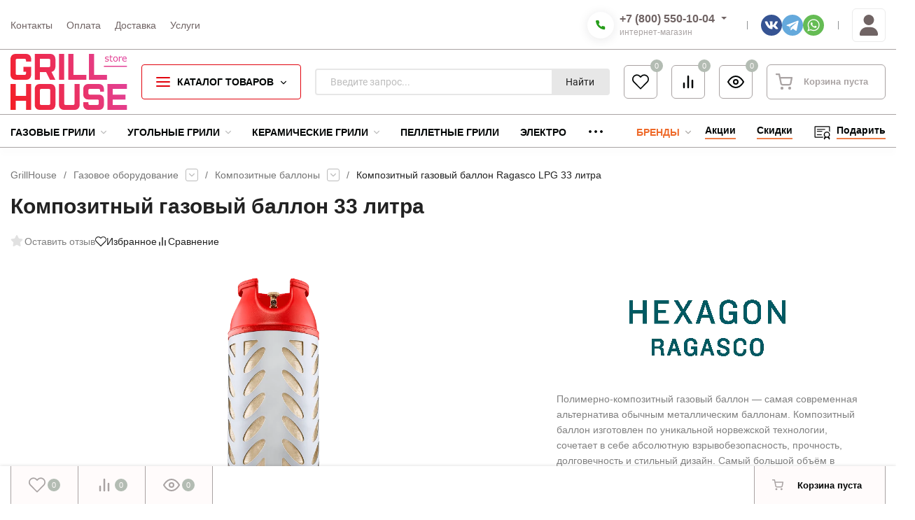

--- FILE ---
content_type: text/html; charset=utf-8
request_url: https://grillhousestore.ru/ballon-33/
body_size: 45613
content:
<!DOCTYPE html>
<html lang="ru" prefix="product: http://ogp.me/ns/product#"><head><title>Композитный газовый баллон 33 литра купить</title><meta http-equiv="Content-Type" content="text/html; charset=utf-8"><meta name="viewport" content="width=device-width, initial-scale=1"><meta http-equiv="x-ua-compatible" content="IE=edge"><meta name="description" content="Современный, лёгкий, удобный взрывобезопасный газовый баллон на 33 литра. Подойдёт для больших газовых грилей (с креплением снаружи)."><meta name="theme-color" content="#FFFFFF"><meta name="msapplication-navbutton-color" content="#FFFFFF"><meta name="apple-mobile-web-app-status-bar-style" content="#FFFFFF"><link rel="icon" type="image/png" sizes="120x120" href="/wa-data/public/shop/products/14/webp/data/public/site/icon/G-120-120.webp"><!-- rss --><link rel="alternate" type="application/rss+xml" title="GrillHouse" href="https://grillhousestore.ru/promotions/rss/"><style>:root {--site-max-width: 1670px;--font-family: "", sans-serif;--font-weight: 600;--slider-height: 460px;--cheme-color: #E1020D;--cheme-color-dop: #EB474F;--t-p-t: 12px;--t-p-b: 10px;--m-p-t: 6px;--m-p-b: 6px;--b-p-t: 12px;--b-p-b: 8px;--c-ht-b: #4DD240;--c-ht-b-c: #407A3A;--c-h-t: #FFFFFF;--c-h-t-w: #FFFFFF;--c-h-t-b: #A9A3A3;--c-h-m: #FFFFFF;--c-h-m-w: #FFFFFF;--c-h-m-b: #A9A3A3;--c-h-b: #FFFFFF;--c-h-b-w: #FFFFFF;--c-h-b-b: #A9A3A3;--c-h-li-1: #000404;--c-h-li-1-h: #AD010A;--c-h-li-1-b: #EE7E48;--c-h-li-2: #000404;--c-h-li-2-h: #AD010A;--c-h-li-2-b: #EE7E48;--c-h-li-3: #000404;--c-h-li-3-h: #AD010A;--c-h-li-3-b: #EE7E48;--c-h-lo: #A9A3A3;--c-h-lo-h: #934649;--c-h-lo-i: #A9A3A3;--c-h-lo-i-h: #934649;--c-h-ad-i: #EE6929;--c-h-ad-t: #000404;--c-h-ad: #000404;--c-h-mo-i: #EE6929;--c-h-mo-t: #000404;--c-h-mo: #000404;--c-h-re-i: #EE6929;--c-h-re-t: #706464;--c-h-re: #706464;--c-h-re-h: #934649;--c-h-ph-1: #706464;--c-h-ph-1-h: #934649;--c-h-ph-1-t: #A9A3A3;--c-h-ph-1-i-f: #FFFFFF;--c-h-ph-1-i: #279D1B;--c-h-ph-2-i: #4e7df1;--c-h-ph-3: #000404;--c-h-ph-3-h: #AD010A;--c-h-ph-3-t: #000404;--c-h-ph-3-i-f: #FFFFFF;--c-h-ph-3-i: #279D1B;--c-h-br: #EE6929;--c-h-br-h: #B03A01;--c-h-br-i: #ACA8A6;--c-h-br-i-h: #ACA8A6;--c-h-a-f: #FFFFFF;--c-h-a-b: #ebebeb;--c-h-a-b-h: #FFFBFB;--c-h-a-e: #EB474F;--c-h-a-i: #706464;--c-h-a-i-h: #EB2932;--c-h-a-t: #706464;--c-h-a-t-h: #934649;--c-h-i-f: #FFFFFF;--c-h-i-b: #A9A3A3;--c-h-i-b-h: #FFFBFB;--c-h-i-e: #EB474F;--c-h-i: #000404;--c-h-i-h: #EB2932;--c-h-i-t: #000404;--c-h-i-t-h: #AD010A;--c-h-i-c: #13BC02;--c-h-i-c-d: #B3BCB3;--c-h-i-c-t: #FFFBFB;--c-h-c-f: #FFFFFF;--c-h-c-f-d: #FFFFFF;--c-h-c-f-h: #FFFBFB;--c-h-c-e: #EB474F;--c-h-c-b: #E1020D;--c-h-c-b-d: #A9A3A3;--c-h-c-b-h: #FFFBFB;--c-h-c-t: #000404;--c-h-c-t-d: #A9A3A3;--c-h-c-t-h: #AD010A;--c-h-c-i: #FFFFFF;--c-h-c-i-d: #FFFFFF;--c-h-c-i-c: #000404;--c-h-c-i-c-d: #A9A3A3;--c-h-c-i-c-h: #EB2932;--c-h-c-ic: #13BC02;--c-h-c-ic-d: #B3BCB3;--c-h-c-ic-c: #FFFBFB;--c-h-m-c: #706464;--c-h-m-c-h: #934649;--c-h-m-c-a: #EB474F;--c-h-m-i-c: #cccccc;--c-h-m-i-c-h: #ffffff;--c-h-m-i-c-a: #ffffff;--c-h-m-c-c: #000404;--c-h-m-c-c-h: #AD010A;--c-h-m-c-c-a: #E1020D;--c-h-m-c-i-c: #BDBDBD;--c-h-m-c-i-c-h: #BDBDBD;--c-h-m-c-i-c-a: #000000;--c-h-b-c-f: #FFFFFF;--c-h-b-c-f-h: #FFFBFB;--c-h-b-c-e: #EB474F;--c-h-b-c-b: #E1020D;--c-h-b-c-b-h: #FFFBFB;--c-h-b-c-c: #000404;--c-h-b-c-c-h: #AD010A;--c-h-b-c-bb: #E1020D;--c-h-b-c-bb-h: #EB474F;--c-h-t-f-f: #FFFFFF;--c-h-t-f-b-f: #E1020D;--c-h-t-f-b-f-h: #EB474F;--c-h-t-f-b-e: #AD010A;--c-h-t-f-b-b: #000404;--c-h-t-f-b-b-h: #F0EAEA;--c-h-t-f-b-c: #FFFBFB;--c-h-t-f-b-c-h: #F0EAEA;--c-h-t-f-b: #FFFBFB;--c-h-t-f-b-h: #F0EAEA;--c-h-t-f-a-f: #ffffff;--c-h-t-f-a-b: #ebebeb;--c-h-t-f-a-b-h: #ebebeb;--c-h-t-f-a-e: #ebebeb;--c-h-t-f-a-i: #000404;--c-h-t-f-a-i-h: #EB2932;--c-h-t-f-a-t: #000404;--c-h-t-f-a-t-h: #AD010A;--c-h-t-f-i-f: #ffffff;--c-h-t-f-i-b: #ebebeb;--c-h-t-f-i-b-h: #ebebeb;--c-h-t-f-i-e: #4e7df1;--c-h-t-f-i: #000404;--c-h-t-f-i-h: #EB2932;--c-h-t-f-i-t: #000404;--c-h-t-f-i-t-h: #AD010A;--c-h-t-f-i-c: #13BC02;--c-h-t-f-i-c-d: #B3BCB3;--c-h-t-f-i-c-t: #FFFBFB;--c-h-t-f-c-f: #ffffff;--c-h-t-f-c-f-d: #ffffff;--c-h-t-f-c-f-h: #ffffff;--c-h-t-f-c-e: #4e7df1;--c-h-t-f-c-b: #ebebeb;--c-h-t-f-c-b-d: #ebebeb;--c-h-t-f-c-b-h: #ebebeb;--c-h-t-f-c-t: #000404;--c-h-t-f-c-t-d: #A9A3A3;--c-h-t-f-c-t-h: #AD010A;--c-h-t-f-c-i: #EB2932;--c-h-t-f-c-i-d: #FFFBFB;--c-h-t-f-c-i-c: #FFFBFB;--c-h-t-f-c-i-c-d: #A9A3A3;--c-h-t-f-c-i-c-h: #FFFBFB;--c-h-t-f-c-ic: #13BC02;--c-h-t-f-c-ic-d: #B3BCB3;--c-h-t-f-c-ic-c: #FFFBFB;--c-b: #E1020D;--c-b-h: #EB474F;--c-b-c: #FFFBFB;--c-b-c-h: #F0EAEA;--c-l-c-t-f: #934649;--c-l-c-t-c: #F0EAEA;--c-l-c-a-f: #FFFBFB;--c-l-c-a-f-h: #F0EAEA;--c-l-c-a-c: #000404;--c-l-c-a-c-h: #AD010A;--c-l-c-b-c: #E54C02;--c-l-c-b-c-h: #B03A01;--c-l-f-t-f: #934649;--c-l-f-t-f-h: #AD010A;--c-l-f-t-c: #F0EAEA;--c-l-f-t-c-h: #FFFBFB;--c-c-l-p-b: #A9A3A3;--c-c-l-p-f: #FFFFFF;--c-c-l-p-f-f: #EB2932;--c-c-l-p-f-i: #FFFFFF;--c-c-l-p-c-f: #279D1B;--c-c-l-p-c-i: #FFFFFF;--c-c-l-i-f: #EE7E48;--c-b-n: #35D224;--c-b-l: #EB2932;--c-b-b: #EE6929;--c-f-b: #333333;--c-f-c: #A9A3A3;--c-f-a: #A9A3A3;--c-f-a-h: #EB474F;--c-f-t: #E1D6D7;--c-f-a-m: #A9A3A3;--c-f-a-m-h: #EB474F;--c-f-i-c: #BC2028;--c-f-p-f: #FFFFFF;--c-f-p-b: #A9A3A3;--c-f-p-i-f: #FFFBFB;--c-f-p-m: #E1020D;--c-f-p-i-c: #000404;--c-f-p-i-c-h: #AD010A;--c-f-p-i: #A9A3A3;--c-f-p-i-h: #EB2932;--c-f-p-c-bg: #B3BCB3;--c-f-p-c-bg-a: #13BC02;--c-f-p-c-c: #FFFBFB;--c-f-p-c-f: #FFFBFB;--c-f-p-c: #000404;--c-f-p-c-h: #AD010A;--c-f-p-c-i: #EB2932;--c-f-p-c-i-d: #FFFBFB;--c-f-p-c-i-c: #FFFBFB;--c-f-p-c-i-c-d: #A9A3A3;--c-f-p-c-c-bg: #13BC02;--c-f-p-c-c-bg-d: #B3BCB3;--c-f-p-c-c-c: #FFFBFB;--w-c: 240px;--w-l: 320px;--h-c-r: 4px;--h-c-h: 50px;--h-c-w: auto;--c-m-h-f: #FFFFFF;--c-m-b-f: #E1020D;--c-m-s: #A9A3A3;--c-m-i: #000404;--c-m-i-c-a: #13BC02;--c-m-i-c: #B3BCB3;--c-m-i-t: #FFFBFB;--c-m-c-f: #FFFFFF;--c-m-c-f-d: #FFFFFF;--c-m-c-b: #E1020D;--c-m-c-b-d: #A9A3A3;--c-m-c-t: #000404;--c-m-c-t-d: #A9A3A3;--c-m-c-i: #FFFFFF;--c-m-c-i-d: #FFFFFF;--c-m-c-i-c: #000404;--c-m-c-i-c-d: #A9A3A3;--c-m-c-i-co: #13BC02;--c-m-c-i-co-d: #B3BCB3;--c-m-c-i-co-c: #FFFBFB;--c-m-p-i: #279D1B;--c-m-p-t: #000404;--c-m-p-d: #A9A3A3;--c-m-p-h: #A9A3A3;--c-m-p-b: #FFFBFB;--c-m-p-b-i: #E1020D;--c-m-p-f: #FFFBFB;--c-m-p-f-i: #E1020D;--c-m-p-c: #FFFBFB;--c-m-p-c-i: #E1020D;--c-m-p-c-i-d: #A9A3A3;--c-m-p-c-c: #13BC02;--c-m-p-c-c-d: #B3BCB3;--c-m-p-c-c-c: #FFFBFB;--c-l-r: 5px;--c-l-m: 20px;--c-l-m-m: 10px;--cat-p-p: 100%;--c-m-m-p: #279D1B;--c-m-m-c: #E1020D;--c-m-m-i: #000404;--c-m-m-i-c-a: #13BC02;--c-m-m-i-c: #B3BCB3;--c-m-m-i-t: #FFFBFB;--c-m-m-i-l: #A9A3A3;--c-m-b-b: #4e7df1;--c-m-b-b-th: #fff;--c-m-b-b-t: #fff;--c-m-b-b-s: #fff;--s-l-n: #ffea2c;--s-l-n-c: #222;--s-l-p: #c8efd5;--s-l-p-c: #222;}</style><link href="/wa-data/public/site/themes/insales/css/insale.min.css?v4.5.1.21" rel="stylesheet"><link href="/wa-data/public/site/themes/insales/css/user.css?v4.5.1.21" rel="stylesheet"><script type="text/javascript" src="/wa-content/js/jquery/jquery-1.11.1.min.js" ></script><script type="text/javascript" src="/wa-content/js/jquery/jquery-migrate-1.2.1.min.js"></script><meta property="og:type" content="website">
<meta property="og:title" content="Композитный газовый баллон 33 литра купить">
<meta property="og:description" content="Современный, лёгкий, удобный взрывобезопасный газовый баллон на 33 литра. Подойдёт для больших газовых грилей (с креплением снаружи).">
<meta property="og:image" content="https://grillhousestore.ru/wa-data/public/shop/products/04/webp/57/08/857/images/3233/3233.750x0.webp">
<meta property="og:url" content="https://grillhousestore.ru/ballon-33/">
<meta property="product:price:amount" content="21490">
<meta property="product:price:currency" content="RUB">
<link rel="icon" href="/favicon.ico?v=1717731528" type="image/x-icon" /><link rel="apple-touch-icon" href="/apple-touch-icon.png?v=1717731528" /></head><body><script>!function(e,t){ if(!t.createElementNS||!t.createElementNS("http://www.w3.org/2000/svg","svg").createSVGRect)return!0;const n="localStorage"in e&&null!==e.localStorage;let o;function a(){ t.body.insertAdjacentHTML("afterbegin",o) }function r(){ t.body?a():t.addEventListener("DOMContentLoaded",a) };let rev=5;if(n&&rev===localStorage.getItem("spriteSVGrevision")&&(o=localStorage.getItem("spriteSVGdata")))return r(),!0;try{ let e;(e=new XMLHttpRequest).open("GET","/wa-data/public/site/themes/insales/img/svg.svg",!0),e.onload=function(){ e.status>=200&&e.status<400&&(o=e.responseText,r(),n&&(localStorage.setItem("spriteSVGdata",o),localStorage.setItem("spriteSVGrevision",rev))) },e.send()}catch(e){ } }(window,document);</script><div class="in-microdata" itemscope="" itemtype="http://schema.org/Organization"><meta itemprop="name" content="GrillHouse"><meta itemprop="address" content="Екатеринбург, ул. Белинского, 108"><meta itemprop="telephone" content="8 (800) 550-10-04"><link itemprop="url" href="https://grillhousestore.ru/"><div itemprop="logo" itemscope="" itemtype="http://schema.org/ImageObject"><link itemprop="contentUrl" href="/wa-data/public/shop/products/14/webp/data/public/site/themes/insales/img/logo.webp?v1650939428"><link itemprop="url" href="/wa-data/public/shop/products/14/webp/data/public/site/themes/insales/img/logo.webp?v1650939428"></div></div><header class="header"><div class="header__top header__top-border"><div class="header__top-wrap wrap wrap_bg"><div class="header__wrap"><div class="header__top-block header__top-menu h-block-menu"><ul class="h-menu h-menu_over"><li class="h-menu__item"><a class="h-menu__link" href="/contacts/"><span class="h-menu__name">Контакты </span></a></li><li class="h-menu__item"><a class="h-menu__link" href="/payment/"><span class="h-menu__name">Оплата </span></a></li><li class="h-menu__item"><a class="h-menu__link" href="/delivery/"><span class="h-menu__name">Доставка </span></a></li><li class="h-menu__item"><a class="h-menu__link" href="/services/"><span class="h-menu__name">Услуги </span></a></li><li class="h-menu__item h-menu__yet"><div class="h-menu__link"><svg class="icon4 i-circle"><use xlink:href="#i-circle"></use></svg><svg class="icon4 i-circle"><use xlink:href="#i-circle"></use></svg><svg class="icon4 i-circle"><use xlink:href="#i-circle"></use></svg></div><ul class="h-menu__sub h-menu__sub-1 h-menu__sub_right"></ul></li></ul></div><div class="header__top-block header__top-phone_1 h-block-phone_1"><div class="h-phone h-phone_big"><div class="h-phone__home"><div class="h-phone__icon h-phone__icon_big h-phone__icon_big-s"><svg class="icon16 i-phone"><use xlink:href="#i-phone"></use></svg></div><div class="h-phone__content"><div class="h-phone__content-tel"><a class="h-phone__tel" href="tel:+78005501004">+7 (800) 550-10-04</a><div class="h-phone__hint">интернет-магазин</div></div><div class="h-phone__icon-down"><svg class="icon16 i-angle-down-b"><use xlink:href="#i-angle-down-b"></use></svg></div></div></div><div class="h-phone__info"><div class="h-phone__info-tel"><div class="h-phone__icon"><svg class="icon16 i-phone"><use xlink:href="#i-phone"></use></svg></div><a class="h-phone__tel" href="tel:+73432903657">+7 (343) 290-36-57</a></div><div class="h-phone__info-hint">магазин в Екатеринбурге</div><div class="h-phone__info-tel"><div class="h-phone__icon"><svg class="icon16 i-phone"><use xlink:href="#i-phone"></use></svg></div><a class="h-phone__tel" href="tel:+73422737628">+7 (342) 273-76-28</a></div><div class="h-phone__info-hint">магазин в Перми</div><div class="h-phone__mode"><div class="h-phone__mode-h">Режим работы<br>интернет-магазина:</div><div class="h-phone__mode-t">Пн-Пт 11:00—20:00;<br/>Сб,Вс 11:00-17:00</div></div></div></div></div><div class="header__top-block header__top-social h-block-social"><div class="soz soz_color"><a class="soz__list" href="https://vk.com/grillhousestore" target="_blank" style="background-color:#365493;"><svg class="icon20 i-vk"><use xlink:href="#i-vk"></use></svg></a><a class="soz__list" href="https://t.me/GrillHouse" target="_blank" style="background-color:#64a9dc;"><svg class="icon26 i-tg"><use xlink:href="#i-tg"></use></svg></a><a class="soz__list" href="https://wa.me/+79024093657" target="_blank" style="background-color:#65bc54;"><svg class="icon26 i-wat"><use xlink:href="#i-wat"></use></svg></a></div></div><div class="header__top-block header__top-auth h-block-auth"><div class="c-hicon in-auth"><a href="/login/"><svg class="icon30 i-user"><use xlink:href="#i-user"></use></svg><span class="c-hicon__name">Личный кабинет</span></a></div></div></div></div></div><div class="header__midd header__midd-border"><div class="header__midd-wrap wrap wrap_bg"><div class="header__wrap"><div class="header__midd-block header__midd-logo h-block-logo"><a class="header__logo" href="/"><img src="/wa-data/public/site/image/logo-grillhouse.svg?v4.5.1.21" alt="GrillHouse"></a></div><div class="header__midd-block header__midd-catalog h-block-catalog"><div class="b-catalog align__subcateg"><div class="b-catalog__button"><div class="b-catalog__bars"><div class="bars"><div class="bars__line"></div></div></div><div class="b-catalog__title">КАТАЛОГ ТОВАРОВ</div><div class="b-catalog__icon"><svg class="icon8 i-angle-down"><use xlink:href="#i-angle-down"></use></svg></div></div><div class="c-menu"><div class="c-menu__wrap"><div class="c-menu__wrap-left"><ul class="c-menu__left"><li class="c-menu__item c-menu__item_active" data-id="234"><a href="/category/weber/" class="c-menu__item-link"><span class="c-menu__item-bl"><span class="c-menu__item-name">Грили Weber </span></span><svg class="icon8 i-angle-right"><use xlink:href="#i-angle-right"></use></svg></a></li><li class="c-menu__item" data-id="258"><a href="/category/weber-accessories/" class="c-menu__item-link"><span class="c-menu__item-bl"><span class="c-menu__item-name">Аксессуары Weber </span></span><svg class="icon8 i-angle-right"><use xlink:href="#i-angle-right"></use></svg></a></li><li class="c-menu__item" data-id="124"><a href="/category/grills/" class="c-menu__item-link"><span class="c-menu__item-bl"><span class="c-menu__item-name">Каталог грилей </span></span><svg class="icon8 i-angle-right"><use xlink:href="#i-angle-right"></use></svg></a></li><li class="c-menu__item" data-id="6"><a href="/category/accessories/" class="c-menu__item-link"><span class="c-menu__item-bl"><span class="c-menu__item-name">Аксессуары для барбекю </span></span><svg class="icon8 i-angle-right"><use xlink:href="#i-angle-right"></use></svg></a></li><li class="c-menu__item" data-id="187"><a href="/category/spice/" class="c-menu__item-link"><span class="c-menu__item-bl"><span class="c-menu__item-name">Специи для барбекю </span></span><svg class="icon8 i-angle-right"><use xlink:href="#i-angle-right"></use></svg></a></li><li class="c-menu__item" data-id="11"><a href="/category/outdoor-kitchen/" class="c-menu__item-link"><span class="c-menu__item-bl"><span class="c-menu__item-name">Летняя кухня </span></span><svg class="icon8 i-angle-right"><use xlink:href="#i-angle-right"></use></svg></a></li><li class="c-menu__item" data-id="365"><a href="/category/heaters/" class="c-menu__item-link"><span class="c-menu__item-bl"><span class="c-menu__item-name">Уличные обогреватели </span></span><svg class="icon8 i-angle-right"><use xlink:href="#i-angle-right"></use></svg></a></li><li class="c-menu__item" data-id="90"><a href="/category/gas-appliances/" class="c-menu__item-link"><span class="c-menu__item-bl"><span class="c-menu__item-name">Газовое оборудование </span></span><svg class="icon8 i-angle-right"><use xlink:href="#i-angle-right"></use></svg></a></li><li class="c-menu__item" data-id="289"><a href="/category/furniture/" class="c-menu__item-link"><span class="c-menu__item-bl"><span class="c-menu__item-name">Садовая мебель </span></span><svg class="icon8 i-angle-right"><use xlink:href="#i-angle-right"></use></svg></a></li><li class="c-menu__item" data-id="384"><a href="/category/interior/" class="c-menu__item-link"><span class="c-menu__item-bl"><span class="c-menu__item-name">Интерьер от Seletti </span></span><svg class="icon8 i-angle-right"><use xlink:href="#i-angle-right"></use></svg></a></li><li class="c-menu__item" data-id="brands"><a class="c-menu__item-link c-menu__item-link_brands" href="/brands/"><span class="c-menu__item-bl"><span class="c-menu__item-name">БРЕНДЫ</span></span><svg class="icon8 i-angle-right"><use xlink:href="#i-angle-right"></use></svg></a></li></ul></div><div class="c-menu__right"><div class="c-menu__right-wrap"><div class="c-menu__items c-menu__items_active c-menu__items-234"><div class="c-menu__items-title"><div class="c-menu__items-title-name">Грили Weber </div></div><ul class="c-menu__items-ul"><li class="h-menu__img-li"><a href="/category/weber/gaz/" class="h-menu__img-link"><span class="h-menu__img-name h-menu__name">Газовые грили </span></a><ul class="h-menu__img-ul-1"><li class="h-menu__img-li-1"><a href="/category/weber/gaz/genesis/" class="h-menu__img-link-1"><span class="h-menu__name">Genesis </span></a></li><li class="h-menu__img-li-1"><a href="/category/weber/gaz/spirit-ii/" class="h-menu__img-link-1"><span class="h-menu__name">Spirit II </span></a></li><li class="h-menu__img-li-1"><a href="/category/weber/gaz/traveler/" class="h-menu__img-link-1"><span class="h-menu__name">Traveler </span></a></li></ul></li><li class="h-menu__img-li"><a href="/category/weber/charcoal/" class="h-menu__img-link"><span class="h-menu__img-name h-menu__name">Угольные грили </span></a><ul class="h-menu__img-ul-1"><li class="h-menu__img-li-1"><a href="/category/weber/charcoal/master-touch/" class="h-menu__img-link-1"><span class="h-menu__name">Master-Touch </span></a></li><li class="h-menu__img-li-1"><a href="/category/weber/charcoal/ranch-kettle/" class="h-menu__img-link-1"><span class="h-menu__name">Ranch Kettle </span></a></li></ul></li><li class="h-menu__img-li"><a href="/category/weber/mobile/" class="h-menu__img-link"><span class="h-menu__img-name h-menu__name">Портативные грили </span></a><ul class="h-menu__img-ul-1"><li class="h-menu__img-li-1"><a href="/category/weber/mobile/traveler/" class="h-menu__img-link-1"><span class="h-menu__name">Traveler </span></a></li></ul></li><li class="h-menu__img-li"><a href="/category/weber/pellet/" class="h-menu__img-link"><span class="h-menu__img-name h-menu__name">Пеллетные грили </span></a></li></ul></div><div class="c-menu__items c-menu__items-258"><div class="c-menu__items-title"><div class="c-menu__items-title-name">Аксессуары Weber </div></div><ul class="c-menu__items-ul"><li class="h-menu__img-li"><a href="/category/weber-accessories/grilling/" class="h-menu__img-link"><span class="h-menu__img-name h-menu__name">Приготовление на гриле </span></a><ul class="h-menu__img-ul-1"><li class="h-menu__img-li-1"><a href="/category/weber-accessories/grilling/tools/" class="h-menu__img-link-1"><span class="h-menu__name">Инструменты для гриля </span></a></li><li class="h-menu__img-li-1"><a href="/category/weber-accessories/grilling/gourmet-bbq-system/" class="h-menu__img-link-1"><span class="h-menu__name">Gourmet BBQ System </span></a></li><li class="h-menu__img-li-1"><a href="/category/weber-accessories/grilling/weber-crafted-system/" class="h-menu__img-link-1"><span class="h-menu__name">Weber Crafted System </span></a></li><li class="h-menu__img-li-1"><a href="/category/weber-accessories/grilling/igrill/" class="h-menu__img-link-1"><span class="h-menu__name">iGrill и термометры </span></a></li><li class="h-menu__img-li-1"><a href="/category/weber-accessories/grilling/roasters/" class="h-menu__img-link-1"><span class="h-menu__name">Подставки и ростеры </span></a></li><li class="h-menu__img-li-1"><a href="/category/weber-accessories/grilling/smoking/" class="h-menu__img-link-1"><span class="h-menu__name">Копчение на гриле </span></a></li></ul></li><li class="h-menu__img-li"><a href="/category/weber-accessories/cleaning/" class="h-menu__img-link"><span class="h-menu__img-name h-menu__name">Чистка и уход </span></a><ul class="h-menu__img-ul-1"><li class="h-menu__img-li-1"><a href="/category/weber-accessories/cleaning/brushes/" class="h-menu__img-link-1"><span class="h-menu__name">Щетки для гриля </span></a></li><li class="h-menu__img-li-1"><a href="/category/weber-accessories/cleaning/covers/" class="h-menu__img-link-1"><span class="h-menu__name">Чехлы и сумки </span></a></li><li class="h-menu__img-li-1"><a href="/category/weber-accessories/cleaning/cleaners/" class="h-menu__img-link-1"><span class="h-menu__name">Средства для чистки </span></a></li><li class="h-menu__img-li-1"><a href="/category/weber-accessories/cleaning/trays/" class="h-menu__img-link-1"><span class="h-menu__name">Одноразовые поддоны </span></a></li></ul></li><li class="h-menu__img-li"><a href="/category/weber-accessories/preparation/" class="h-menu__img-link"><span class="h-menu__img-name h-menu__name">Подготовка и сервировка </span></a><ul class="h-menu__img-ul-1"><li class="h-menu__img-li-1"><a href="/category/weber-accessories/preparation/protect/" class="h-menu__img-link-1"><span class="h-menu__name">Рукавицы, перчатки и фартуки </span></a></li><li class="h-menu__img-li-1"><a href="/category/weber-accessories/preparation/table-setting/" class="h-menu__img-link-1"><span class="h-menu__name">Сервировка и подача </span></a></li><li class="h-menu__img-li-1"><a href="/category/weber-accessories/preparation/knives/" class="h-menu__img-link-1"><span class="h-menu__name">Ножи для гриль-мастеров </span></a></li></ul></li><li class="h-menu__img-li"><a href="/category/weber-accessories/additions/" class="h-menu__img-link"><span class="h-menu__img-name h-menu__name">Важные дополнения </span></a><ul class="h-menu__img-ul-1"><li class="h-menu__img-li-1"><a href="/category/weber-accessories/additions/books/" class="h-menu__img-link-1"><span class="h-menu__name">Книги рецептов </span></a></li><li class="h-menu__img-li-1"><a href="/category/weber-accessories/additions/tables/" class="h-menu__img-link-1"><span class="h-menu__name">Столики и тележки </span></a></li><li class="h-menu__img-li-1"><a href="/category/weber-accessories/additions/hooks/" class="h-menu__img-link-1"><span class="h-menu__name">Крючки для инструментов </span></a></li></ul></li><li class="h-menu__img-li"><a href="/category/weber-accessories/parts/" class="h-menu__img-link"><span class="h-menu__img-name h-menu__name">Запчасти для грилей </span></a><ul class="h-menu__img-ul-1"><li class="h-menu__img-li-1"><a href="/category/weber-accessories/parts/grates-for-coal/" class="h-menu__img-link-1"><span class="h-menu__name">Решётки для углей </span></a></li></ul></li></ul></div><div class="c-menu__items c-menu__items-124"><div class="c-menu__items-title"><div class="c-menu__items-title-name">Каталог грилей </div></div><ul class="c-menu__items-ul"><li class="h-menu__img-li"><a href="/category/grills/gaz/" class="h-menu__img-link"><span class="h-menu__img-name h-menu__name">Газовые грили </span></a><ul class="h-menu__img-ul-1"><li class="h-menu__img-li-1"><a href="/category/grills/gaz/weber/" class="h-menu__img-link-1"><span class="h-menu__name">Weber </span></a></li><li class="h-menu__img-li-1"><a href="/category/grills/gaz/napoleon/" class="h-menu__img-link-1"><span class="h-menu__name">Napoleon </span></a></li><li class="h-menu__img-li-1"><a href="/category/grills/gaz/char-broil/" class="h-menu__img-link-1"><span class="h-menu__name">Char-Broil </span></a></li><li class="h-menu__img-li-1"><a href="/category/grills/gaz/broil-king/" class="h-menu__img-link-1"><span class="h-menu__name">Broil King </span></a></li><li class="h-menu__img-li-1"><a href="/category/grills/gaz/primeliner/" class="h-menu__img-link-1"><span class="h-menu__name">Primeliner </span></a></li><li class="h-menu__img-li-1"><a href="/category/grills/gaz/broilmaster/" class="h-menu__img-link-1"><span class="h-menu__name">Broilmaster </span></a></li><li class="h-menu__img-li-1"><a href="/category/grills/gaz/bull-bbq/" class="h-menu__img-link-1"><span class="h-menu__name">Bull BBQ </span></a></li><li class="h-menu__img-li-1"><a href="/category/grills/gaz/mobile/" class="h-menu__img-link-1"><span class="h-menu__name">Портативные </span></a></li><li class="h-menu__img-li-1"><a href="/category/grills/gaz/embedded/" class="h-menu__img-link-1"><span class="h-menu__name">Встраиваемые </span></a></li></ul></li><li class="h-menu__img-li"><a href="/category/grills/charcoal/" class="h-menu__img-link"><span class="h-menu__img-name h-menu__name">Угольные грили </span></a><ul class="h-menu__img-ul-1"><li class="h-menu__img-li-1"><a href="/category/grills/charcoal/weber/" class="h-menu__img-link-1"><span class="h-menu__name">Weber </span></a></li><li class="h-menu__img-li-1"><a href="/category/grills/charcoal/char-broil/" class="h-menu__img-link-1"><span class="h-menu__name">Char-Broil </span></a></li><li class="h-menu__img-li-1"><a href="/category/grills/charcoal/napoleon/" class="h-menu__img-link-1"><span class="h-menu__name">Napoleon </span></a></li><li class="h-menu__img-li-1"><a href="/category/grills/charcoal/broil-king/" class="h-menu__img-link-1"><span class="h-menu__name">Broil King </span></a></li><li class="h-menu__img-li-1"><a href="/category/grills/charcoal/oklahoma-joe/" class="h-menu__img-link-1"><span class="h-menu__name">Oklahoma Joe </span></a></li></ul></li><li class="h-menu__img-li"><a href="/category/grills/ceramic/" class="h-menu__img-link"><span class="h-menu__img-name h-menu__name">Керамические грили </span></a><ul class="h-menu__img-ul-1"><li class="h-menu__img-li-1"><a href="/category/grills/ceramic/monolith/" class="h-menu__img-link-1"><span class="h-menu__name">Monolith </span></a></li><li class="h-menu__img-li-1"><a href="/category/grills/ceramic/kamado/" class="h-menu__img-link-1"><span class="h-menu__name">Kamado Joe </span></a></li><li class="h-menu__img-li-1"><a href="/category/grills/ceramic/bge/" class="h-menu__img-link-1"><span class="h-menu__name">Big Green Egg </span></a></li><li class="h-menu__img-li-1"><a href="/category/grills/ceramic/fornetto/" class="h-menu__img-link-1"><span class="h-menu__name">Fornetto </span></a></li><li class="h-menu__img-li-1"><a href="/category/grills/ceramic/primo/" class="h-menu__img-link-1"><span class="h-menu__name">Primo </span></a></li></ul></li><li class="h-menu__img-li"><a href="/category/grills/pellet/" class="h-menu__img-link"><span class="h-menu__img-name h-menu__name">Пеллетные грили </span></a><ul class="h-menu__img-ul-1"><li class="h-menu__img-li-1"><a href="/category/grills/pellet/weber/" class="h-menu__img-link-1"><span class="h-menu__name">Weber </span></a></li><li class="h-menu__img-li-1"><a href="/category/grills/pellet/broil-king/" class="h-menu__img-link-1"><span class="h-menu__name">Broil King </span></a></li></ul></li><li class="h-menu__img-li"><a href="/category/grills/smokers/" class="h-menu__img-link"><span class="h-menu__img-name h-menu__name">Коптильни </span></a><ul class="h-menu__img-ul-1"><li class="h-menu__img-li-1"><a href="/category/grills/smokers/weber/" class="h-menu__img-link-1"><span class="h-menu__name">Weber </span></a></li><li class="h-menu__img-li-1"><a href="/category/grills/smokers/oklahoma-joe/" class="h-menu__img-link-1"><span class="h-menu__name">Oklahoma Joe&#039;s </span></a></li><li class="h-menu__img-li-1"><a href="/category/grills/smokers/broil-king/" class="h-menu__img-link-1"><span class="h-menu__name">Broil King </span></a></li></ul></li><li class="h-menu__img-li"><a href="/category/grills/electric/" class="h-menu__img-link"><span class="h-menu__img-name h-menu__name">Электрические грили </span></a><ul class="h-menu__img-ul-1"><li class="h-menu__img-li-1"><a href="/category/grills/electric/napoleon/" class="h-menu__img-link-1"><span class="h-menu__name">Napoleon </span></a></li></ul></li><li class="h-menu__img-li"><a href="/category/grills/pizza-oven/" class="h-menu__img-link"><span class="h-menu__img-name h-menu__name">Печи для пиццы </span></a></li></ul></div><div class="c-menu__items c-menu__items-6"><div class="c-menu__items-title"><div class="c-menu__items-title-name">Аксессуары для барбекю </div></div><ul class="c-menu__items-ul"><li class="h-menu__img-li"><a href="/category/accessories/tools/" class="h-menu__img-link"><span class="h-menu__img-name h-menu__name">Инструменты повара </span></a><ul class="h-menu__img-ul-1"><li class="h-menu__img-li-1"><a href="/category/accessories/tools/blade/" class="h-menu__img-link-1"><span class="h-menu__name">Лопатки </span></a></li><li class="h-menu__img-li-1"><a href="/category/accessories/tools/tongs/" class="h-menu__img-link-1"><span class="h-menu__name">Щипцы </span></a></li><li class="h-menu__img-li-1"><a href="/category/accessories/tools/cutting/" class="h-menu__img-link-1"><span class="h-menu__name">Разделочные </span></a></li><li class="h-menu__img-li-1"><a href="/category/accessories/tools/special/" class="h-menu__img-link-1"><span class="h-menu__name">Специальные </span></a></li></ul></li><li class="h-menu__img-li"><a href="/category/accessories/surface/" class="h-menu__img-link"><span class="h-menu__img-name h-menu__name">Решётки и посуда </span></a><ul class="h-menu__img-ul-1"><li class="h-menu__img-li-1"><a href="/category/accessories/surface/reshetki/" class="h-menu__img-link-1"><span class="h-menu__name">Решётки для гриля </span></a></li><li class="h-menu__img-li-1"><a href="/category/accessories/surface/protivni/" class="h-menu__img-link-1"><span class="h-menu__name">Противни, гриль-посуда </span></a></li><li class="h-menu__img-li-1"><a href="/category/accessories/surface/derzhateli/" class="h-menu__img-link-1"><span class="h-menu__name">Держатели продуктов </span></a></li><li class="h-menu__img-li-1"><a href="/category/accessories/surface/poddony/" class="h-menu__img-link-1"><span class="h-menu__name">Поддоны для жира </span></a></li></ul></li><li class="h-menu__img-li"><a href="/category/accessories/devices/" class="h-menu__img-link"><span class="h-menu__img-name h-menu__name">Для удобства </span></a><ul class="h-menu__img-ul-1"><li class="h-menu__img-li-1"><a href="/category/accessories/devices/kryuchki/" class="h-menu__img-link-1"><span class="h-menu__name">Держатели и крючки </span></a></li><li class="h-menu__img-li-1"><a href="/category/accessories/devices/podstavki/" class="h-menu__img-link-1"><span class="h-menu__name">Подставки и тележки </span></a></li><li class="h-menu__img-li-1"><a href="/category/accessories/devices/stoliki/" class="h-menu__img-link-1"><span class="h-menu__name">Столы и навесные столики </span></a></li><li class="h-menu__img-li-1"><a href="/category/accessories/devices/podsvetka/" class="h-menu__img-link-1"><span class="h-menu__name">Подсветка </span></a></li></ul></li><li class="h-menu__img-li"><a href="/category/accessories/thermometers/" class="h-menu__img-link"><span class="h-menu__img-name h-menu__name">Термометры </span></a><ul class="h-menu__img-ul-1"><li class="h-menu__img-li-1"><a href="/category/accessories/thermometers/compact/" class="h-menu__img-link-1"><span class="h-menu__name">Карманные </span></a></li><li class="h-menu__img-li-1"><a href="/category/accessories/thermometers/remote/" class="h-menu__img-link-1"><span class="h-menu__name">Дистанционные </span></a></li><li class="h-menu__img-li-1"><a href="/category/accessories/thermometers/infrared/" class="h-menu__img-link-1"><span class="h-menu__name">Инфракрасные </span></a></li><li class="h-menu__img-li-1"><a href="/category/accessories/thermometers/shchupy-dlya-termometrov/" class="h-menu__img-link-1"><span class="h-menu__name">Щупы для термометров </span></a></li></ul></li><li class="h-menu__img-li"><a href="/category/accessories/charcoal-smoker-tools/" class="h-menu__img-link"><span class="h-menu__img-name h-menu__name">Розжиг и копчение </span></a><ul class="h-menu__img-ul-1"><li class="h-menu__img-li-1"><a href="/category/accessories/charcoal-smoker-tools/charcoal/" class="h-menu__img-link-1"><span class="h-menu__name">Уголь для грилей </span></a></li><li class="h-menu__img-li-1"><a href="/category/accessories/charcoal-smoker-tools/rozzhig/" class="h-menu__img-link-1"><span class="h-menu__name">Розжиг углей </span></a></li><li class="h-menu__img-li-1"><a href="/category/accessories/charcoal-smoker-tools/kopchenie/" class="h-menu__img-link-1"><span class="h-menu__name">Копчение </span></a></li><li class="h-menu__img-li-1"><a href="/category/accessories/charcoal-smoker-tools/aksessuary-dlya-koptilen/" class="h-menu__img-link-1"><span class="h-menu__name">Аксессуары для коптилен </span></a></li></ul></li><li class="h-menu__img-li"><a href="/category/accessories/upravlenie-zharom/" class="h-menu__img-link"><span class="h-menu__img-name h-menu__name">Управление жаром </span></a><ul class="h-menu__img-ul-1"><li class="h-menu__img-li-1"><a href="/category/accessories/upravlenie-zharom/zharootsekateli/" class="h-menu__img-link-1"><span class="h-menu__name">Жароотсекатели </span></a></li><li class="h-menu__img-li-1"><a href="/category/accessories/upravlenie-zharom/raspredelenie-ugley/" class="h-menu__img-link-1"><span class="h-menu__name">Распределение углей </span></a></li></ul></li><li class="h-menu__img-li"><a href="/category/accessories/cleaning/" class="h-menu__img-link"><span class="h-menu__img-name h-menu__name">Чистка гриля </span></a><ul class="h-menu__img-ul-1"><li class="h-menu__img-li-1"><a href="/category/accessories/cleaning/shchetki/" class="h-menu__img-link-1"><span class="h-menu__name">Щётки </span></a></li><li class="h-menu__img-li-1"><a href="/category/accessories/cleaning/cleansers/" class="h-menu__img-link-1"><span class="h-menu__name">Средства для чистки </span></a></li><li class="h-menu__img-li-1"><a href="/category/accessories/cleaning/udalenie-zoly/" class="h-menu__img-link-1"><span class="h-menu__name">Удаление золы </span></a></li></ul></li><li class="h-menu__img-li"><a href="/category/accessories/zashchitnaya-odezhda/" class="h-menu__img-link"><span class="h-menu__img-name h-menu__name">Защитная одежда </span></a><ul class="h-menu__img-ul-1"><li class="h-menu__img-li-1"><a href="/category/accessories/zashchitnaya-odezhda/fartuki-i-rukavitsy/" class="h-menu__img-link-1"><span class="h-menu__name">Фартуки </span></a></li><li class="h-menu__img-li-1"><a href="/category/accessories/zashchitnaya-odezhda/rukavitsy/" class="h-menu__img-link-1"><span class="h-menu__name">Рукавицы и перчатки </span></a></li></ul></li><li class="h-menu__img-li"><a href="/category/accessories/covers/" class="h-menu__img-link"><span class="h-menu__img-name h-menu__name">Чехлы для грилей </span></a><ul class="h-menu__img-ul-1"><li class="h-menu__img-li-1"><a href="/category/accessories/covers/models/" class="h-menu__img-link-1"><span class="h-menu__name">Фирменные чехлы </span></a></li><li class="h-menu__img-li-1"><a href="/category/accessories/covers/sumki/" class="h-menu__img-link-1"><span class="h-menu__name">Сумки для грилей </span></a></li><li class="h-menu__img-li-1"><a href="/category/accessories/covers/kovriki/" class="h-menu__img-link-1"><span class="h-menu__name">Коврики </span></a></li></ul></li><li class="h-menu__img-li"><a href="/category/accessories/serving/" class="h-menu__img-link"><span class="h-menu__img-name h-menu__name">Сервировка и подача </span></a></li><li class="h-menu__img-li"><a href="/category/accessories/tool-kit/" class="h-menu__img-link"><span class="h-menu__img-name h-menu__name">Наборы инструментов </span></a></li><li class="h-menu__img-li"><a href="/category/accessories/nabory-aksessuarov/" class="h-menu__img-link"><span class="h-menu__img-name h-menu__name">Наборы аксессуаров </span></a></li><li class="h-menu__img-li"><a href="/category/accessories/books/" class="h-menu__img-link"><span class="h-menu__img-name h-menu__name">Книги </span></a></li></ul></div><div class="c-menu__items c-menu__items-187"><div class="c-menu__items-title"><div class="c-menu__items-title-name">Специи для барбекю </div></div><div class="c-menu__items-content"><div class="c-menu__items-left"><ul class="c-menu__items-ul"><li class="h-menu__img-li"><a href="/category/spice/capeherb/" class="h-menu__img-link"><span class="h-menu__img-name h-menu__name">CapeHerb </span></a></li><li class="h-menu__img-li"><a href="/category/spice/meatbrothers/" class="h-menu__img-link"><span class="h-menu__img-name h-menu__name">Meatbrothers </span></a></li><li class="h-menu__img-li"><a href="/category/spice/royal-field/" class="h-menu__img-link"><span class="h-menu__img-name h-menu__name">Royal Field </span></a></li></ul></div><div class="c-menu__items-right"><div class="c-menu__items-promo"><img class="c-menu__items-promo-img lazy-img-hover" src="[data-uri]" data-src="/wa-data/public/shop/products/10/webp/data/public/site/menu_banner/capeherbspice-3b.webp" alt="Специи для барбекю"></div></div></div></div><div class="c-menu__items c-menu__items-11"><div class="c-menu__items-title"><div class="c-menu__items-title-name">Летняя кухня </div></div><ul class="c-menu__items-ul"><li class="h-menu__img-li"><a href="/category/outdoor-kitchen/built-in-grills/" class="h-menu__img-link"><span class="h-menu__img-name h-menu__name">Встраиваемые грили </span></a></li><li class="h-menu__img-li"><a href="/category/outdoor-kitchen/moduly/" class="h-menu__img-link"><span class="h-menu__img-name h-menu__name">Модульные гриль-кухни (примеры) </span></a><ul class="h-menu__img-ul-1"><li class="h-menu__img-li-1"><a href="/category/outdoor-kitchen/moduly/test-kitchen/" class="h-menu__img-link-1"><span class="h-menu__name">Тест-кухни </span></a></li></ul></li><li class="h-menu__img-li"><a href="/category/outdoor-kitchen/tables/" class="h-menu__img-link"><span class="h-menu__img-name h-menu__name">Столы для грилей </span></a><ul class="h-menu__img-ul-1"><li class="h-menu__img-li-1"><a href="/category/outdoor-kitchen/tables/kamado-tables/" class="h-menu__img-link-1"><span class="h-menu__name">Для керамических грилей </span></a></li></ul></li><li class="h-menu__img-li"><a href="/category/outdoor-kitchen/dopolnitelnye-gorelki/" class="h-menu__img-link"><span class="h-menu__img-name h-menu__name">Дополнительные горелки </span></a></li><li class="h-menu__img-li"><a href="/category/outdoor-kitchen/tumby-i-yashchiki/" class="h-menu__img-link"><span class="h-menu__img-name h-menu__name">Тумбы, шкафы и ящики </span></a></li><li class="h-menu__img-li"><a href="/category/outdoor-kitchen/panels-and-doors/" class="h-menu__img-link"><span class="h-menu__img-name h-menu__name">Панели </span></a></li><li class="h-menu__img-li"><a href="/category/outdoor-kitchen/others/" class="h-menu__img-link"><span class="h-menu__img-name h-menu__name">Прочие модули </span></a></li><li class="h-menu__img-li"><a href="/category/outdoor-kitchen/santekhnika/" class="h-menu__img-link"><span class="h-menu__img-name h-menu__name">Сантехника </span></a></li></ul></div><div class="c-menu__items c-menu__items-365"><div class="c-menu__items-title"><div class="c-menu__items-title-name">Уличные обогреватели </div></div><ul class="c-menu__items-ul"><li class="h-menu__img-li"><a href="/category/heaters/ballu/" class="h-menu__img-link"><span class="h-menu__img-name h-menu__name">Газовые Ballu </span></a><ul class="h-menu__img-ul-1"><li class="h-menu__img-li-1"><a href="/category/heaters/ballu/ballu/" class="h-menu__img-link-1"><span class="h-menu__name">Аксессуары Ballu </span></a></li></ul></li><li class="h-menu__img-li"><a href="/category/heaters/enders/" class="h-menu__img-link"><span class="h-menu__img-name h-menu__name">Газовые Enders </span></a></li><li class="h-menu__img-li"><a href="/category/heaters/italkero/" class="h-menu__img-link"><span class="h-menu__img-name h-menu__name">Газовые Italkero </span></a></li></ul></div><div class="c-menu__items c-menu__items-90"><div class="c-menu__items-title"><div class="c-menu__items-title-name">Газовое оборудование </div></div><ul class="c-menu__items-ul"><li class="h-menu__img-li"><a href="/category/gas-appliances/ballony/" class="h-menu__img-link h-menu__link_active"><span class="h-menu__img-name h-menu__name">Композитные баллоны </span></a></li><li class="h-menu__img-li"><a href="/category/gas-appliances/hose/" class="h-menu__img-link"><span class="h-menu__img-name h-menu__name">Шланги </span></a></li><li class="h-menu__img-li"><a href="/category/gas-appliances/fittings/" class="h-menu__img-link"><span class="h-menu__img-name h-menu__name">Фитинги и адаптеры </span></a></li></ul></div><div class="c-menu__items c-menu__items-289"><div class="c-menu__items-title"><div class="c-menu__items-title-name">Садовая мебель </div></div><ul class="c-menu__items-ul"><li class="h-menu__img-li"><a href="/category/furniture/aluminum/" class="h-menu__img-link"><span class="h-menu__img-name h-menu__name">Мебель из алюминия </span></a><ul class="h-menu__img-ul-1"><li class="h-menu__img-li-1"><a href="/category/furniture/aluminum/chairs/" class="h-menu__img-link-1"><span class="h-menu__name">Стулья </span></a></li><li class="h-menu__img-li-1"><a href="/category/furniture/aluminum/dining-tables/" class="h-menu__img-link-1"><span class="h-menu__name">Столы обеденные </span></a></li><li class="h-menu__img-li-1"><a href="/category/furniture/aluminum/coffee-tables/" class="h-menu__img-link-1"><span class="h-menu__name">Журнальные столики </span></a></li><li class="h-menu__img-li-1"><a href="/category/furniture/aluminum/deck-chairs/" class="h-menu__img-link-1"><span class="h-menu__name">Шезлонги </span></a></li><li class="h-menu__img-li-1"><a href="/category/furniture/aluminum/lunch-groups/" class="h-menu__img-link-1"><span class="h-menu__name">Обеденные группы </span></a></li><li class="h-menu__img-li-1"><a href="/category/furniture/aluminum/lounge-areas/" class="h-menu__img-link-1"><span class="h-menu__name">Лаунж зоны </span></a></li></ul></li><li class="h-menu__img-li"><a href="/category/furniture/accessories/" class="h-menu__img-link"><span class="h-menu__img-name h-menu__name">Аксессуары </span></a></li></ul></div><div class="c-menu__items c-menu__items-384"><div class="c-menu__items-title"><div class="c-menu__items-title-name">Интерьер от Seletti </div></div><ul class="c-menu__items-ul"><li class="h-menu__img-li"><a href="/category/interior/accessories/" class="h-menu__img-link"><span class="h-menu__img-name h-menu__name">Аксессуары </span></a><ul class="h-menu__img-ul-1"><li class="h-menu__img-li-1"><a href="/category/interior/accessories/books-and-papers/" class="h-menu__img-link-1"><span class="h-menu__name">Для книг и бумаг </span></a></li><li class="h-menu__img-li-1"><a href="/category/interior/accessories/dishes/" class="h-menu__img-link-1"><span class="h-menu__name">Посуда </span></a></li><li class="h-menu__img-li-1"><a href="/category/interior/accessories/figurines-and-decor/" class="h-menu__img-link-1"><span class="h-menu__name">Статуэтки и декор </span></a></li><li class="h-menu__img-li-1"><a href="/category/interior/accessories/flowers/" class="h-menu__img-link-1"><span class="h-menu__name">Цветы </span></a></li></ul></li><li class="h-menu__img-li"><a href="/category/interior/lighting/" class="h-menu__img-link"><span class="h-menu__img-name h-menu__name">Освещение </span></a><ul class="h-menu__img-ul-1"><li class="h-menu__img-li-1"><a href="/category/interior/lighting/wall/" class="h-menu__img-link-1"><span class="h-menu__name">На стену </span></a></li></ul></li></ul></div><div class="c-menu__items c-menu__items-brands"><div class="c-menu__items-title"><div class="c-menu__items-title-name">БРЕНДЫ</div></div><ul class="m-brands c-menu__items-ul"><li class="h-menu__img-li"><a href="/brand/weber/" class="h-menu__img-link"><span class="h-menu__img-icon"><img class="lazy-img-hover" src="[data-uri]" data-src="/wa-data/public/shop/products/14/webp/data/public/shop/plugins/brand/brand_image_optimized/logoweber.0x100.webp" alt="Weber"></span><span class="h-menu__img-name">Weber</span></a></li><li class="h-menu__img-li"><a href="/brand/napoleon/" class="h-menu__img-link"><span class="h-menu__img-icon"><img class="lazy-img-hover" src="[data-uri]" data-src="/wa-data/public/shop/products/14/webp/data/public/shop/plugins/brand/brand_image_optimized/logo_new.0x100.webp" alt="Napoleon"></span><span class="h-menu__img-name">Napoleon</span></a></li><li class="h-menu__img-li"><a href="/brand/char-broil/" class="h-menu__img-link"><span class="h-menu__img-icon"><img class="lazy-img-hover" src="[data-uri]" data-src="/wa-data/public/shop/products/14/webp/data/public/shop/plugins/brand/brand_image_optimized/logo5fd914b56a9d0.0x100.webp" alt="Char-Broil"></span><span class="h-menu__img-name">Char-Broil</span></a></li><li class="h-menu__img-li"><a href="/brand/primo/" class="h-menu__img-link"><span class="h-menu__img-icon"><img class="lazy-img-hover" src="[data-uri]" data-src="/wa-data/public/shop/products/14/webp/data/public/shop/plugins/brand/brand_image_optimized/logo_small64830cf77dac5.0x100.webp" alt="Primo"></span><span class="h-menu__img-name">Primo</span></a></li><li class="h-menu__img-li"><a href="/brand/o-grill/" class="h-menu__img-link"><span class="h-menu__img-icon"><img class="lazy-img-hover" src="[data-uri]" data-src="/wa-data/public/shop/products/14/webp/data/public/shop/plugins/brand/brand_image_optimized/ogrill1.0x100.webp" alt="O-Grill"></span><span class="h-menu__img-name">O-Grill</span></a></li><li class="h-menu__img-li"><a href="/brand/bge/" class="h-menu__img-link"><span class="h-menu__img-icon"><img class="lazy-img-hover" src="[data-uri]" data-src="/wa-data/public/shop/products/14/webp/data/public/shop/plugins/brand/brand_image_optimized/bge1.0x100.webp" alt="Big Green Egg"></span><span class="h-menu__img-name">Big Green Egg</span></a></li><li class="h-menu__img-li"><a href="/brand/monolith/" class="h-menu__img-link"><span class="h-menu__img-icon"><img class="lazy-img-hover" src="[data-uri]" data-src="/wa-data/public/shop/products/14/webp/data/public/shop/plugins/brand/brand_image_optimized/logo612d5f7a24bf9.0x100.webp" alt="Monolith"></span><span class="h-menu__img-name">Monolith</span></a></li><li class="h-menu__img-li"><a href="/brand/broil-king/" class="h-menu__img-link"><span class="h-menu__img-icon"><img class="lazy-img-hover" src="[data-uri]" data-src="/wa-data/public/shop/products/14/webp/data/public/shop/plugins/brand/brand_image_optimized/logo.0x100.webp" alt="Broil King"></span><span class="h-menu__img-name">Broil King</span></a></li><li class="h-menu__img-li"><a href="/brand/kamado/" class="h-menu__img-link"><span class="h-menu__img-icon"><img class="lazy-img-hover" src="[data-uri]" data-src="/wa-data/public/shop/products/14/webp/data/public/shop/plugins/brand/brand_image_optimized/kamadojoe.0x100.webp" alt="Kamado Joe"></span><span class="h-menu__img-name">Kamado Joe</span></a></li><li class="h-menu__img-li"><a href="/brand/oklahoma-joes/" class="h-menu__img-link"><span class="h-menu__img-icon"><img class="lazy-img-hover" src="[data-uri]" data-src="/wa-data/public/shop/products/14/webp/data/public/shop/plugins/brand/brand_image_optimized/OklahomaJoes160120.0x100.webp" alt="Oklahoma Joe's"></span><span class="h-menu__img-name">Oklahoma Joe's</span></a></li><li class="h-menu__img-li"><a href="/brand/bradley-smoker/" class="h-menu__img-link"><span class="h-menu__img-icon"><img class="lazy-img-hover" src="[data-uri]" data-src="/wa-data/public/shop/products/14/webp/data/public/shop/plugins/brand/brand_image_optimized/bradleysmoker.0x100.webp" alt="Bradley Smoker"></span><span class="h-menu__img-name">Bradley Smoker</span></a></li><li class="h-menu__img-li"><a href="/brand/ragasco/" class="h-menu__img-link"><span class="h-menu__img-icon"><img class="lazy-img-hover" src="[data-uri]" data-src="/wa-data/public/shop/products/14/webp/data/public/shop/plugins/brand/brand_image_optimized/hexagon0224090.0x100.webp" alt="Hexagon Ragasco"></span><span class="h-menu__img-name">Hexagon Ragasco</span></a></li><li class="h-menu__img-li"><a href="/brand/ballu/" class="h-menu__img-link"><span class="h-menu__img-icon"><img class="lazy-img-hover" src="[data-uri]" data-src="/wa-data/public/shop/products/14/webp/data/public/shop/plugins/brand/brand_image_optimized/logo_615fd690e3dc8.0x100.webp" alt="Ballu"></span><span class="h-menu__img-name">Ballu</span></a></li><li class="h-menu__img-li"><a href="/brand/enders/" class="h-menu__img-link"><span class="h-menu__img-icon"><img class="lazy-img-hover" src="[data-uri]" data-src="/wa-data/public/shop/products/14/webp/data/public/shop/plugins/brand/brand_image_optimized/logoenders.0x100.webp" alt="Enders"></span><span class="h-menu__img-name">Enders</span></a></li><li class="h-menu__img-li"><a href="/brand/siabs/" class="h-menu__img-link"><span class="h-menu__img-icon"><img class="lazy-img-hover" src="[data-uri]" data-src="/wa-data/public/shop/products/14/webp/data/public/shop/plugins/brand/brand_image_optimized/siabs_.0x100.webp" alt="Siabs"></span><span class="h-menu__img-name">Siabs</span></a></li><li class="h-menu__img-li"><a href="/brand/italkero/" class="h-menu__img-link"><span class="h-menu__img-icon"><img class="lazy-img-hover" src="[data-uri]" data-src="/wa-data/public/shop/products/14/webp/data/public/shop/plugins/brand/brand_image_optimized/Italkero240.0x100.webp" alt="Italkero"></span><span class="h-menu__img-name">Italkero</span></a></li><li class="h-menu__img-li"><a href="/brand/bull-bbq/" class="h-menu__img-link"><span class="h-menu__img-icon"><img class="lazy-img-hover" src="[data-uri]" data-src="/wa-data/public/shop/products/14/webp/data/public/shop/plugins/brand/brand_image_optimized/logo_2.0x100.webp" alt="Bull BBQ"></span><span class="h-menu__img-name">Bull BBQ</span></a></li><li class="h-menu__img-li"><a href="/brand/meatbrothers/" class="h-menu__img-link"><span class="h-menu__img-icon"><img class="lazy-img-hover" src="[data-uri]" data-src="/wa-data/public/shop/products/14/webp/data/public/shop/plugins/brand/brand_image_optimized/logo5fd7f2ac2136f.0x100.webp" alt="Meatbrothers"></span><span class="h-menu__img-name">Meatbrothers</span></a></li><li class="h-menu__img-li"><a href="/brand/craftico/" class="h-menu__img-link"><span class="h-menu__img-icon"><img class="lazy-img-hover" src="[data-uri]" data-src="/wa-data/public/shop/products/14/webp/data/public/shop/plugins/brand/brand_image_optimized/craftico.0x100.webp" alt="Craftico"></span><span class="h-menu__img-name">Craftico</span></a></li><li class="h-menu__img-li"><a href="/brand/capeherb/" class="h-menu__img-link"><span class="h-menu__img-icon"><img class="lazy-img-hover" src="[data-uri]" data-src="/wa-data/public/shop/products/14/webp/data/public/shop/plugins/brand/brand_image_optimized/capeherb.0x100.webp" alt="CapeHerb"></span><span class="h-menu__img-name">CapeHerb</span></a></li><li class="h-menu__img-li"><a href="/brand/reginox/" class="h-menu__img-link"><span class="h-menu__img-icon"><img class="lazy-img-hover" src="[data-uri]" data-src="/wa-data/public/shop/products/14/webp/data/public/shop/plugins/brand/brand_image_optimized/logo_new_.0x100.webp" alt="Reginox"></span><span class="h-menu__img-name">Reginox</span></a></li><li class="h-menu__img-li"><a href="/brand/ooni/" class="h-menu__img-link"><span class="h-menu__img-icon"><img class="lazy-img-hover" src="[data-uri]" data-src="/wa-data/public/shop/products/14/webp/data/public/shop/plugins/brand/brand_image_optimized/logo64a1779098639.0x100.webp" alt="Ooni"></span><span class="h-menu__img-name">Ooni</span></a></li><li class="h-menu__img-li"><a href="/brand/inkbird/" class="h-menu__img-link"><span class="h-menu__img-icon"><img class="lazy-img-hover" src="[data-uri]" data-src="/wa-data/public/shop/products/14/webp/data/public/shop/plugins/brand/brand_image_optimized/logo__.0x100.webp" alt="InkBird"></span><span class="h-menu__img-name">InkBird</span></a></li><li class="h-menu__img-li"><a href="/brand/hpc-research/" class="h-menu__img-link"><span class="h-menu__img-icon"><img class="lazy-img-hover" src="[data-uri]" data-src="/wa-data/public/shop/products/14/webp/data/public/shop/plugins/brand/brand_image_optimized/hpcresearchblack_.0x100.webp" alt="HPC Research"></span><span class="h-menu__img-name">HPC Research</span></a></li><li class="h-menu__img-li"><a href="/brand/glavzhar/" class="h-menu__img-link"><span class="h-menu__img-icon"><img class="lazy-img-hover" src="[data-uri]" data-src="/wa-data/public/shop/products/14/webp/data/public/shop/plugins/brand/brand_image_optimized/logo_62a2b3124acf0.0x100.webp" alt="ГлавЖар"></span><span class="h-menu__img-name">ГлавЖар</span></a></li><li class="h-menu__img-li"><a href="/brand/800-degrees/" class="h-menu__img-link"><span class="h-menu__img-icon"><img class="lazy-img-hover" src="[data-uri]" data-src="/wa-data/public/shop/products/14/webp/data/public/shop/plugins/brand/brand_image_optimized/logo_black.0x100.webp" alt="800 Degrees"></span><span class="h-menu__img-name">800 Degrees</span></a></li><li class="h-menu__img-li"><a href="/brand/fornetto/" class="h-menu__img-link"><span class="h-menu__img-icon"><img class="lazy-img-hover" src="[data-uri]" data-src="/wa-data/public/shop/products/14/webp/data/public/shop/plugins/brand/brand_image_optimized/logo647c30d3bdfbd.0x100.webp" alt="Fornetto"></span><span class="h-menu__img-name">Fornetto</span></a></li><li class="h-menu__img-li"><a href="/brand/royal-field/" class="h-menu__img-link"><span class="h-menu__img-icon"><img class="lazy-img-hover" src="[data-uri]" data-src="/wa-data/public/shop/products/14/webp/data/public/shop/plugins/brand/brand_image_optimized/logo_small.0x100.webp" alt="Royal Field"></span><span class="h-menu__img-name">Royal Field</span></a></li><li class="h-menu__img-li"><a href="/brand/broilmaster/" class="h-menu__img-link"><span class="h-menu__img-icon"><img class="lazy-img-hover" src="[data-uri]" data-src="/wa-data/public/shop/products/14/webp/data/public/shop/plugins/brand/brand_image_optimized/logo_small648058860fdc0.0x100.webp" alt="Broilmaster"></span><span class="h-menu__img-name">Broilmaster</span></a></li><li class="h-menu__img-li"><a href="/brand/bbq-maniac/" class="h-menu__img-link"><span class="h-menu__img-icon"><img class="lazy-img-hover" src="[data-uri]" data-src="/wa-data/public/shop/products/14/webp/data/public/shop/plugins/brand/brand_image_optimized/logo64a3fc5205ae2.0x100.webp" alt="BBQ Maniac"></span><span class="h-menu__img-name">BBQ Maniac</span></a></li><li class="h-menu__img-li"><a href="/brand/gardenini/" class="h-menu__img-link"><span class="h-menu__img-icon"><img class="lazy-img-hover" src="[data-uri]" data-src="/wa-data/public/shop/products/14/webp/data/public/shop/plugins/brand/brand_image_optimized/logo64c4beeced314.0x100.webp" alt="Gardenini"></span><span class="h-menu__img-name">Gardenini</span></a></li><li class="h-menu__img-li"><a href="/brand/anysharp/" class="h-menu__img-link"><span class="h-menu__img-icon"><img class="lazy-img-hover" src="[data-uri]" data-src="/wa-data/public/shop/products/14/webp/data/public/shop/plugins/brand/brand_image_optimized/logo3.0x100.webp" alt="AnySharp"></span><span class="h-menu__img-name">AnySharp</span></a></li><li class="h-menu__img-li"><a href="/brand/seletti/" class="h-menu__img-link"><span class="h-menu__img-icon"><img class="lazy-img-hover" src="[data-uri]" data-src="/wa-data/public/shop/products/14/webp/data/public/shop/plugins/brand/brand_image_optimized/seletti.0x100.webp" alt="Seletti"></span><span class="h-menu__img-name">Seletti</span></a></li></ul></div></div></div></div></div></div></div><div class="header__midd-block header__midd-search h-block-search">    <div class="js-searchpro__field-wrapper" id="searchpro-field-wrapper-696ceef392c68"  data-params="{&quot;dropdown_status&quot;:true,&quot;category_status&quot;:false,&quot;dropdown_min_length&quot;:3,&quot;history_cookie_key&quot;:&quot;shop_searchpro_search_history&quot;,&quot;popular_status&quot;:false,&quot;popular_max_count&quot;:5,&quot;history_status&quot;:true,&quot;history_search_status&quot;:true,&quot;history_max_count&quot;:6,&quot;clear_button_status&quot;:false,&quot;escape_slash&quot;:true,&quot;dropdown_url&quot;:&quot;\/searchpro-plugin\/dropdown\/&quot;,&quot;results_url&quot;:&quot;\/search&quot;,&quot;helper_dropdown&quot;:{&quot;current&quot;:&quot;&quot;,&quot;template&quot;:&quot;&lt;div class=\&quot;searchpro__dropdown\&quot;&gt;\n\t&lt;div class=\&quot;searchpro__dropdown-group searchpro__dropdown-group-history\&quot;&gt;\n\t\t\t\t&lt;div class=\&quot;js-searchpro__dropdown-history\&quot;&gt;\n\t\t\t\t\t\t\t&lt;div class=\&quot;searchpro__dropdown-group-title\&quot;&gt;\n\t\t\t\t\t\u0418\u0441\u0442\u043e\u0440\u0438\u044f \u0437\u0430\u043f\u0440\u043e\u0441\u043e\u0432\n\t\t\t\t&lt;\/div&gt;\n\t\t\t\t&lt;div class=\&quot;searchpro__dropdown-group-entities js-searchpro__dropdown-entities\&quot;&gt;\n\t\t\t\t\t\t\t\t\t\t\t&lt;a class=\&quot;searchpro__dropdown-entity js-searchpro__dropdown-entity\&quot;\n\t\t\t\t\t\t   data-action=\&quot;value:data-value\&quot; data-value=\&quot;\&quot; href=\&quot;\/search\/%QUERY%\/\&quot;&gt;\n\t\t\t\t\t&lt;span class=\&quot;js-searchpro__dropdown-entity_query\&quot;&gt;\n\t\t\t\t\t\t\n\t\t\t\t\t&lt;\/span&gt;\n\t\t\t\t\t\t\t\t\t\t\t\t\t\t\t&lt;div class=\&quot;searchpro__dropdown-entity_delete-button js-searchpro__dropdown-entity_delete-button\&quot;&gt;\n\t\t\t\t\t\t\t\t\t\u0423\u0434\u0430\u043b\u0438\u0442\u044c\n\t\t\t\t\t\t\t\t&lt;\/div&gt;\n\t\t\t\t\t\t\t\t\t\t\t\t\t&lt;\/a&gt;\n\t\t\t\t\t\t\t\t\t&lt;\/div&gt;\n\t\t\t\t\t&lt;\/div&gt;\n\t&lt;\/div&gt;\n&lt;\/div&gt;\n&quot;}}" >
        <div class="js-searchpro__field">
	<div class="searchpro__field">
	<div class="searchpro__field-container js-searchpro__field-container">
		<div class="searchpro__field-input-container">
			<input class="searchpro__field-input js-searchpro__field-input" autocomplete="off"
			       placeholder="Введите запрос..."/>
			<div class="searchpro__field-clear-button js-searchpro__field-clear-button" style="display: none;"></div>
		</div>
				<div class="searchpro__field-button-container">
			<div class="searchpro__field-button js-searchpro__field-button">Найти</div>
		</div>
	</div>
</div>

</div>

    </div>
</div><div class="header__midd-block header__midd-icon h-block-icon"><div class="c-hicon"><a class="favorits" href="/search/?view=favorite" rel="nofollow"><svg class="icon24 i-favorits"><use xlink:href="#i-favorits"></use></svg><span class="c-hicon__name">Избранное</span><span class="favorits__count c-hicon__count hcount">0</span></a></div><div class="c-hicon"><a class="compare" href="/compare/" rel="nofollow"><svg class="icon24 i-compare"><use xlink:href="#i-compare"></use></svg><span class="c-hicon__name">Сравнение</span><span class="compare__count c-hicon__count hcount">0</span></a></div><div class="c-hicon"><a href="/search/?view=viewed" rel="nofollow"><svg class="icon24 i-eye"><use xlink:href="#i-eye"></use></svg><span class="c-hicon__name">Просмотренные</span><span class="c-hicon__count hcount">0</span></a></div></div><div class="header__midd-block header__midd-cart h-block-cart"><div class="header__cart s-mcart "><a href="/order/" class="s-mcart__link" rel="nofollow"><span class="s-mcart__icon"><svg class="icon24 i-cart"><use xlink:href="#i-cart"></use></svg></span><span class="s-mcart__info"><span class="s-mcart__empty cart-empty">Корзина пуста</span><span class="s-mcart__price cart-price">0 руб.</span></span><span class="s-mcart__count cart-count hcount">0</span></a><div class="mcart__items" data-url="/cart/"><div class="mcart__h">Товары в корзине</div><div class="mcart__content" style="display:none;"><div class="mcart__total"><div class="mcart__total-text">Итого:</div><div class="mcart__total-price cart-price">0 руб.</div></div><a href="/order/" class="button mcart__button" rel="nofollow">Оформить заказ</a></div><div class="mcart__h-f">корзина пуста</div></div></div></div></div></div></div><div class="header__bott header__bott-border"><div class="header__bott-wrap wrap wrap_bg"><div class="header__wrap"><div class="header__bott-block header__bott-categories h-block-categories"><ul class="h-menu h-menu_catalog h-menu_over align__subcateg"><li class="h-menu__item"><a href="/category/grills/gaz/" class="h-menu__link"><span class="h-menu__name">Газовые грили </span><svg class="icon8 i-angle-down"><use xlink:href="#i-angle-down"></use></svg></a><ul class="h-menu__sub h-menu__sub-1"><li class="h-menu__sub-item"><a href="/category/grills/gaz/weber/" class="h-menu__sub-link"><span class="h-menu__name">Weber </span></a></li><li class="h-menu__sub-item"><a href="/category/grills/gaz/napoleon/" class="h-menu__sub-link"><span class="h-menu__name">Napoleon </span></a></li><li class="h-menu__sub-item"><a href="/category/grills/gaz/char-broil/" class="h-menu__sub-link"><span class="h-menu__name">Char-Broil </span></a></li><li class="h-menu__sub-item"><a href="/category/grills/gaz/broil-king/" class="h-menu__sub-link"><span class="h-menu__name">Broil King </span></a></li><li class="h-menu__sub-item"><a href="/category/grills/gaz/primeliner/" class="h-menu__sub-link"><span class="h-menu__name">Primeliner </span></a></li><li class="h-menu__sub-item"><a href="/category/grills/gaz/broilmaster/" class="h-menu__sub-link"><span class="h-menu__name">Broilmaster </span></a></li><li class="h-menu__sub-item"><a href="/category/grills/gaz/bull-bbq/" class="h-menu__sub-link"><span class="h-menu__name">Bull BBQ </span></a></li><li class="h-menu__sub-item"><a href="/category/grills/gaz/mobile/" class="h-menu__sub-link"><span class="h-menu__name">Портативные </span><svg class="icon8 i-angle-right"><use xlink:href="#i-angle-right"></use></svg></a><ul class="h-menu__sub h-menu__sub-2"><li class="h-menu__sub-item"><a href="/category/grills/gaz/mobile/o-grill/" class="h-menu__sub-link"><span class="h-menu__name">O-Grill </span></a></li><li class="h-menu__sub-item"><a href="/category/grills/gaz/mobile/weber/" class="h-menu__sub-link"><span class="h-menu__name">Weber </span></a></li><li class="h-menu__sub-item"><a href="/category/grills/gaz/mobile/napoleon/" class="h-menu__sub-link"><span class="h-menu__name">Napoleon </span></a></li><li class="h-menu__sub-item"><a href="/category/grills/gaz/mobile/char-broil/" class="h-menu__sub-link"><span class="h-menu__name">Char-Broil </span></a></li></ul></li><li class="h-menu__sub-item"><a href="/category/grills/gaz/embedded/" class="h-menu__sub-link"><span class="h-menu__name">Встраиваемые </span><svg class="icon8 i-angle-right"><use xlink:href="#i-angle-right"></use></svg></a><ul class="h-menu__sub h-menu__sub-2"><li class="h-menu__sub-item"><a href="/category/grills/gaz/embedded/napoleon/" class="h-menu__sub-link"><span class="h-menu__name">Napoleon </span></a></li><li class="h-menu__sub-item"><a href="/category/grills/gaz/embedded/broilmaster/" class="h-menu__sub-link"><span class="h-menu__name">Broilmaster </span></a></li><li class="h-menu__sub-item"><a href="/category/grills/gaz/embedded/broil-king/" class="h-menu__sub-link"><span class="h-menu__name">Broil King </span></a></li><li class="h-menu__sub-item"><a href="/category/grills/gaz/embedded/bull-bbq/" class="h-menu__sub-link"><span class="h-menu__name">Bull BBQ </span></a></li></ul></li></ul></li><li class="h-menu__item"><a href="/category/grills/charcoal/" class="h-menu__link"><span class="h-menu__name">Угольные грили </span><svg class="icon8 i-angle-down"><use xlink:href="#i-angle-down"></use></svg></a><ul class="h-menu__sub h-menu__sub-1"><li class="h-menu__sub-item"><a href="/category/grills/charcoal/weber/" class="h-menu__sub-link"><span class="h-menu__name">Weber </span></a></li><li class="h-menu__sub-item"><a href="/category/grills/charcoal/char-broil/" class="h-menu__sub-link"><span class="h-menu__name">Char-Broil </span></a></li><li class="h-menu__sub-item"><a href="/category/grills/charcoal/napoleon/" class="h-menu__sub-link"><span class="h-menu__name">Napoleon </span></a></li><li class="h-menu__sub-item"><a href="/category/grills/charcoal/broil-king/" class="h-menu__sub-link"><span class="h-menu__name">Broil King </span></a></li><li class="h-menu__sub-item"><a href="/category/grills/charcoal/oklahoma-joe/" class="h-menu__sub-link"><span class="h-menu__name">Oklahoma Joe </span></a></li></ul></li><li class="h-menu__item"><a href="/category/grills/ceramic/" class="h-menu__link"><span class="h-menu__name">Керамические грили </span><svg class="icon8 i-angle-down"><use xlink:href="#i-angle-down"></use></svg></a><ul class="h-menu__sub h-menu__sub-1"><li class="h-menu__sub-item"><a href="/category/grills/ceramic/monolith/" class="h-menu__sub-link"><span class="h-menu__name">Monolith </span></a></li><li class="h-menu__sub-item"><a href="/category/grills/ceramic/kamado/" class="h-menu__sub-link"><span class="h-menu__name">Kamado Joe </span></a></li><li class="h-menu__sub-item"><a href="/category/grills/ceramic/bge/" class="h-menu__sub-link"><span class="h-menu__name">Big Green Egg </span></a></li><li class="h-menu__sub-item"><a href="/category/grills/ceramic/fornetto/" class="h-menu__sub-link"><span class="h-menu__name">Fornetto </span></a></li><li class="h-menu__sub-item"><a href="/category/grills/ceramic/primo/" class="h-menu__sub-link"><span class="h-menu__name">Primo </span></a></li></ul></li><li class="h-menu__item"><a href="/category/grills/pellet/" class="h-menu__link"><span class="h-menu__name">Пеллетные грили </span></a></li><li class="h-menu__item"><a href="/category/grills/electric/" class="h-menu__link"><span class="h-menu__name">Электро </span></a></li><li class="h-menu__item"><a href="/category/grills/smokers/" class="h-menu__link"><span class="h-menu__name">Смокеры </span></a></li><li class="h-menu__item"><a href="/category/accessories/" class="h-menu__link"><span class="h-menu__name">Аксессуары BBQ </span></a></li><li class="h-menu__item"><a href="/category/spice/" class="h-menu__link"><span class="h-menu__name">Специи </span><svg class="icon8 i-angle-down"><use xlink:href="#i-angle-down"></use></svg></a><ul class="h-menu__sub h-menu__sub-1"><li class="h-menu__sub-item"><a href="/category/spice/capeherb/" class="h-menu__sub-link"><span class="h-menu__name">CapeHerb </span></a></li><li class="h-menu__sub-item"><a href="/category/spice/meatbrothers/" class="h-menu__sub-link"><span class="h-menu__name">Meatbrothers </span></a></li><li class="h-menu__sub-item"><a href="/category/spice/royal-field/" class="h-menu__sub-link"><span class="h-menu__name">Royal Field </span></a></li></ul></li><li class="h-menu__item h-menu__yet h-menu__item-p h-menu_hover"><div class="h-menu__link"><svg class="icon4 i-circle"><use xlink:href="#i-circle"></use></svg><svg class="icon4 i-circle"><use xlink:href="#i-circle"></use></svg><svg class="icon4 i-circle"><use xlink:href="#i-circle"></use></svg></div><div class="h-menu__img"><div class="wrap"><div class="h-menu__wrap"><ul class="h-menu__img-ul"></ul></div></div></div></li></ul></div><div class="header__bott-block header__bott-brands h-block-brands"><ul class="m-brands"><li class="h-menu__item h-menu__item-p h-menu_hover"><a class="m-brands__link" href="/brands/"><span class="h-menu__name">БРЕНДЫ</span><svg class="icon8 i-angle-down"><use xlink:href="#i-angle-down"></use></svg></a><div class="h-menu__img"><div class="wrap"><div class="h-menu__wrap"><ul class="h-menu__img-ul"><li class="h-menu__img-li"><a href="/brand/weber/" class="h-menu__img-link"><span class="h-menu__img-icon"><img class="lazy-img-hover" src="[data-uri]" data-src="/wa-data/public/shop/products/14/webp/data/public/shop/plugins/brand/brand_image_optimized/logoweber.0x100.webp" alt="Weber"></span><span class="h-menu__img-name">Weber</span></a></li><li class="h-menu__img-li"><a href="/brand/napoleon/" class="h-menu__img-link"><span class="h-menu__img-icon"><img class="lazy-img-hover" src="[data-uri]" data-src="/wa-data/public/shop/products/14/webp/data/public/shop/plugins/brand/brand_image_optimized/logo_new.0x100.webp" alt="Napoleon"></span><span class="h-menu__img-name">Napoleon</span></a></li><li class="h-menu__img-li"><a href="/brand/char-broil/" class="h-menu__img-link"><span class="h-menu__img-icon"><img class="lazy-img-hover" src="[data-uri]" data-src="/wa-data/public/shop/products/14/webp/data/public/shop/plugins/brand/brand_image_optimized/logo5fd914b56a9d0.0x100.webp" alt="Char-Broil"></span><span class="h-menu__img-name">Char-Broil</span></a></li><li class="h-menu__img-li"><a href="/brand/primo/" class="h-menu__img-link"><span class="h-menu__img-icon"><img class="lazy-img-hover" src="[data-uri]" data-src="/wa-data/public/shop/products/14/webp/data/public/shop/plugins/brand/brand_image_optimized/logo_small64830cf77dac5.0x100.webp" alt="Primo"></span><span class="h-menu__img-name">Primo</span></a></li><li class="h-menu__img-li"><a href="/brand/o-grill/" class="h-menu__img-link"><span class="h-menu__img-icon"><img class="lazy-img-hover" src="[data-uri]" data-src="/wa-data/public/shop/products/14/webp/data/public/shop/plugins/brand/brand_image_optimized/ogrill1.0x100.webp" alt="O-Grill"></span><span class="h-menu__img-name">O-Grill</span></a></li><li class="h-menu__img-li"><a href="/brand/bge/" class="h-menu__img-link"><span class="h-menu__img-icon"><img class="lazy-img-hover" src="[data-uri]" data-src="/wa-data/public/shop/products/14/webp/data/public/shop/plugins/brand/brand_image_optimized/bge1.0x100.webp" alt="Big Green Egg"></span><span class="h-menu__img-name">Big Green Egg</span></a></li><li class="h-menu__img-li"><a href="/brand/monolith/" class="h-menu__img-link"><span class="h-menu__img-icon"><img class="lazy-img-hover" src="[data-uri]" data-src="/wa-data/public/shop/products/14/webp/data/public/shop/plugins/brand/brand_image_optimized/logo612d5f7a24bf9.0x100.webp" alt="Monolith"></span><span class="h-menu__img-name">Monolith</span></a></li><li class="h-menu__img-li"><a href="/brand/broil-king/" class="h-menu__img-link"><span class="h-menu__img-icon"><img class="lazy-img-hover" src="[data-uri]" data-src="/wa-data/public/shop/products/14/webp/data/public/shop/plugins/brand/brand_image_optimized/logo.0x100.webp" alt="Broil King"></span><span class="h-menu__img-name">Broil King</span></a></li><li class="h-menu__img-li"><a href="/brand/kamado/" class="h-menu__img-link"><span class="h-menu__img-icon"><img class="lazy-img-hover" src="[data-uri]" data-src="/wa-data/public/shop/products/14/webp/data/public/shop/plugins/brand/brand_image_optimized/kamadojoe.0x100.webp" alt="Kamado Joe"></span><span class="h-menu__img-name">Kamado Joe</span></a></li><li class="h-menu__img-li"><a href="/brand/oklahoma-joes/" class="h-menu__img-link"><span class="h-menu__img-icon"><img class="lazy-img-hover" src="[data-uri]" data-src="/wa-data/public/shop/products/14/webp/data/public/shop/plugins/brand/brand_image_optimized/OklahomaJoes160120.0x100.webp" alt="Oklahoma Joe's"></span><span class="h-menu__img-name">Oklahoma Joe's</span></a></li><li class="h-menu__img-li"><a href="/brand/bradley-smoker/" class="h-menu__img-link"><span class="h-menu__img-icon"><img class="lazy-img-hover" src="[data-uri]" data-src="/wa-data/public/shop/products/14/webp/data/public/shop/plugins/brand/brand_image_optimized/bradleysmoker.0x100.webp" alt="Bradley Smoker"></span><span class="h-menu__img-name">Bradley Smoker</span></a></li><li class="h-menu__img-li"><a href="/brand/ragasco/" class="h-menu__img-link"><span class="h-menu__img-icon"><img class="lazy-img-hover" src="[data-uri]" data-src="/wa-data/public/shop/products/14/webp/data/public/shop/plugins/brand/brand_image_optimized/hexagon0224090.0x100.webp" alt="Hexagon Ragasco"></span><span class="h-menu__img-name">Hexagon Ragasco</span></a></li><li class="h-menu__img-li"><a href="/brand/ballu/" class="h-menu__img-link"><span class="h-menu__img-icon"><img class="lazy-img-hover" src="[data-uri]" data-src="/wa-data/public/shop/products/14/webp/data/public/shop/plugins/brand/brand_image_optimized/logo_615fd690e3dc8.0x100.webp" alt="Ballu"></span><span class="h-menu__img-name">Ballu</span></a></li><li class="h-menu__img-li"><a href="/brand/enders/" class="h-menu__img-link"><span class="h-menu__img-icon"><img class="lazy-img-hover" src="[data-uri]" data-src="/wa-data/public/shop/products/14/webp/data/public/shop/plugins/brand/brand_image_optimized/logoenders.0x100.webp" alt="Enders"></span><span class="h-menu__img-name">Enders</span></a></li><li class="h-menu__img-li"><a href="/brand/siabs/" class="h-menu__img-link"><span class="h-menu__img-icon"><img class="lazy-img-hover" src="[data-uri]" data-src="/wa-data/public/shop/products/14/webp/data/public/shop/plugins/brand/brand_image_optimized/siabs_.0x100.webp" alt="Siabs"></span><span class="h-menu__img-name">Siabs</span></a></li><li class="h-menu__img-li"><a href="/brand/italkero/" class="h-menu__img-link"><span class="h-menu__img-icon"><img class="lazy-img-hover" src="[data-uri]" data-src="/wa-data/public/shop/products/14/webp/data/public/shop/plugins/brand/brand_image_optimized/Italkero240.0x100.webp" alt="Italkero"></span><span class="h-menu__img-name">Italkero</span></a></li><li class="h-menu__img-li"><a href="/brand/bull-bbq/" class="h-menu__img-link"><span class="h-menu__img-icon"><img class="lazy-img-hover" src="[data-uri]" data-src="/wa-data/public/shop/products/14/webp/data/public/shop/plugins/brand/brand_image_optimized/logo_2.0x100.webp" alt="Bull BBQ"></span><span class="h-menu__img-name">Bull BBQ</span></a></li><li class="h-menu__img-li"><a href="/brand/meatbrothers/" class="h-menu__img-link"><span class="h-menu__img-icon"><img class="lazy-img-hover" src="[data-uri]" data-src="/wa-data/public/shop/products/14/webp/data/public/shop/plugins/brand/brand_image_optimized/logo5fd7f2ac2136f.0x100.webp" alt="Meatbrothers"></span><span class="h-menu__img-name">Meatbrothers</span></a></li><li class="h-menu__img-li"><a href="/brand/craftico/" class="h-menu__img-link"><span class="h-menu__img-icon"><img class="lazy-img-hover" src="[data-uri]" data-src="/wa-data/public/shop/products/14/webp/data/public/shop/plugins/brand/brand_image_optimized/craftico.0x100.webp" alt="Craftico"></span><span class="h-menu__img-name">Craftico</span></a></li><li class="h-menu__img-li"><a href="/brand/capeherb/" class="h-menu__img-link"><span class="h-menu__img-icon"><img class="lazy-img-hover" src="[data-uri]" data-src="/wa-data/public/shop/products/14/webp/data/public/shop/plugins/brand/brand_image_optimized/capeherb.0x100.webp" alt="CapeHerb"></span><span class="h-menu__img-name">CapeHerb</span></a></li><li class="h-menu__img-li"><a href="/brand/reginox/" class="h-menu__img-link"><span class="h-menu__img-icon"><img class="lazy-img-hover" src="[data-uri]" data-src="/wa-data/public/shop/products/14/webp/data/public/shop/plugins/brand/brand_image_optimized/logo_new_.0x100.webp" alt="Reginox"></span><span class="h-menu__img-name">Reginox</span></a></li><li class="h-menu__img-li"><a href="/brand/ooni/" class="h-menu__img-link"><span class="h-menu__img-icon"><img class="lazy-img-hover" src="[data-uri]" data-src="/wa-data/public/shop/products/14/webp/data/public/shop/plugins/brand/brand_image_optimized/logo64a1779098639.0x100.webp" alt="Ooni"></span><span class="h-menu__img-name">Ooni</span></a></li><li class="h-menu__img-li"><a href="/brand/inkbird/" class="h-menu__img-link"><span class="h-menu__img-icon"><img class="lazy-img-hover" src="[data-uri]" data-src="/wa-data/public/shop/products/14/webp/data/public/shop/plugins/brand/brand_image_optimized/logo__.0x100.webp" alt="InkBird"></span><span class="h-menu__img-name">InkBird</span></a></li><li class="h-menu__img-li"><a href="/brand/hpc-research/" class="h-menu__img-link"><span class="h-menu__img-icon"><img class="lazy-img-hover" src="[data-uri]" data-src="/wa-data/public/shop/products/14/webp/data/public/shop/plugins/brand/brand_image_optimized/hpcresearchblack_.0x100.webp" alt="HPC Research"></span><span class="h-menu__img-name">HPC Research</span></a></li><li class="h-menu__img-li"><a href="/brand/glavzhar/" class="h-menu__img-link"><span class="h-menu__img-icon"><img class="lazy-img-hover" src="[data-uri]" data-src="/wa-data/public/shop/products/14/webp/data/public/shop/plugins/brand/brand_image_optimized/logo_62a2b3124acf0.0x100.webp" alt="ГлавЖар"></span><span class="h-menu__img-name">ГлавЖар</span></a></li><li class="h-menu__img-li"><a href="/brand/800-degrees/" class="h-menu__img-link"><span class="h-menu__img-icon"><img class="lazy-img-hover" src="[data-uri]" data-src="/wa-data/public/shop/products/14/webp/data/public/shop/plugins/brand/brand_image_optimized/logo_black.0x100.webp" alt="800 Degrees"></span><span class="h-menu__img-name">800 Degrees</span></a></li><li class="h-menu__img-li"><a href="/brand/fornetto/" class="h-menu__img-link"><span class="h-menu__img-icon"><img class="lazy-img-hover" src="[data-uri]" data-src="/wa-data/public/shop/products/14/webp/data/public/shop/plugins/brand/brand_image_optimized/logo647c30d3bdfbd.0x100.webp" alt="Fornetto"></span><span class="h-menu__img-name">Fornetto</span></a></li><li class="h-menu__img-li"><a href="/brand/royal-field/" class="h-menu__img-link"><span class="h-menu__img-icon"><img class="lazy-img-hover" src="[data-uri]" data-src="/wa-data/public/shop/products/14/webp/data/public/shop/plugins/brand/brand_image_optimized/logo_small.0x100.webp" alt="Royal Field"></span><span class="h-menu__img-name">Royal Field</span></a></li><li class="h-menu__img-li"><a href="/brand/broilmaster/" class="h-menu__img-link"><span class="h-menu__img-icon"><img class="lazy-img-hover" src="[data-uri]" data-src="/wa-data/public/shop/products/14/webp/data/public/shop/plugins/brand/brand_image_optimized/logo_small648058860fdc0.0x100.webp" alt="Broilmaster"></span><span class="h-menu__img-name">Broilmaster</span></a></li><li class="h-menu__img-li"><a href="/brand/bbq-maniac/" class="h-menu__img-link"><span class="h-menu__img-icon"><img class="lazy-img-hover" src="[data-uri]" data-src="/wa-data/public/shop/products/14/webp/data/public/shop/plugins/brand/brand_image_optimized/logo64a3fc5205ae2.0x100.webp" alt="BBQ Maniac"></span><span class="h-menu__img-name">BBQ Maniac</span></a></li><li class="h-menu__img-li"><a href="/brand/gardenini/" class="h-menu__img-link"><span class="h-menu__img-icon"><img class="lazy-img-hover" src="[data-uri]" data-src="/wa-data/public/shop/products/14/webp/data/public/shop/plugins/brand/brand_image_optimized/logo64c4beeced314.0x100.webp" alt="Gardenini"></span><span class="h-menu__img-name">Gardenini</span></a></li><li class="h-menu__img-li"><a href="/brand/anysharp/" class="h-menu__img-link"><span class="h-menu__img-icon"><img class="lazy-img-hover" src="[data-uri]" data-src="/wa-data/public/shop/products/14/webp/data/public/shop/plugins/brand/brand_image_optimized/logo3.0x100.webp" alt="AnySharp"></span><span class="h-menu__img-name">AnySharp</span></a></li><li class="h-menu__img-li"><a href="/brand/seletti/" class="h-menu__img-link"><span class="h-menu__img-icon"><img class="lazy-img-hover" src="[data-uri]" data-src="/wa-data/public/shop/products/14/webp/data/public/shop/plugins/brand/brand_image_optimized/seletti.0x100.webp" alt="Seletti"></span><span class="h-menu__img-name">Seletti</span></a></li></ul></div></div></div></li></ul></div><div class="header__bott-block header__bott-links h-block-links"><div class="header__links"><a class="header__links-item header__links-item_1" href="/promotions/"><span class="header__links-name">Акции</span></a><a class="header__links-item header__links-item_2" href="/category/sale/"><span class="header__links-name">Скидки</span></a><a class="header__links-item header__links-item_3" href="/category/promo/certificate/"><span class="header__links-icon"><img class="lazy-img" src="[data-uri]" data-src="/wa-data/public/site/icon/certificate_line_icon.svg?v4.5.1.21" alt="Подарить"></span><span class="header__links-name">Подарить</span></a></div></div></div></div></div><div class="in-separator"></div></header><header class="h-mobile h-mobile_2 h-mobile_fix"><nav class="m-menu"><div class="m-menu__wrap"><div class="m-menu__header"><div class="m-menu__hTitle">Меню</div><div class="m-menu__close"><svg class="icon12 i-remove"><use xlink:href="#i-remove"></use></svg></div></div><div class="m-menu__s-l"><div class="m-menu__search">    <div class="js-searchpro__field-wrapper" id="searchpro-field-wrapper-696ceef395734"  data-params="{&quot;dropdown_status&quot;:true,&quot;category_status&quot;:false,&quot;dropdown_min_length&quot;:3,&quot;history_cookie_key&quot;:&quot;shop_searchpro_search_history&quot;,&quot;popular_status&quot;:false,&quot;popular_max_count&quot;:5,&quot;history_status&quot;:true,&quot;history_search_status&quot;:true,&quot;history_max_count&quot;:6,&quot;clear_button_status&quot;:false,&quot;escape_slash&quot;:true,&quot;dropdown_url&quot;:&quot;\/searchpro-plugin\/dropdown\/&quot;,&quot;results_url&quot;:&quot;\/search&quot;,&quot;helper_dropdown&quot;:{&quot;current&quot;:&quot;&quot;,&quot;template&quot;:&quot;&lt;div class=\&quot;searchpro__dropdown\&quot;&gt;\n\t&lt;div class=\&quot;searchpro__dropdown-group searchpro__dropdown-group-history\&quot;&gt;\n\t\t\t\t&lt;div class=\&quot;js-searchpro__dropdown-history\&quot;&gt;\n\t\t\t\t\t\t\t&lt;div class=\&quot;searchpro__dropdown-group-title\&quot;&gt;\n\t\t\t\t\t\u0418\u0441\u0442\u043e\u0440\u0438\u044f \u0437\u0430\u043f\u0440\u043e\u0441\u043e\u0432\n\t\t\t\t&lt;\/div&gt;\n\t\t\t\t&lt;div class=\&quot;searchpro__dropdown-group-entities js-searchpro__dropdown-entities\&quot;&gt;\n\t\t\t\t\t\t\t\t\t\t\t&lt;a class=\&quot;searchpro__dropdown-entity js-searchpro__dropdown-entity\&quot;\n\t\t\t\t\t\t   data-action=\&quot;value:data-value\&quot; data-value=\&quot;\&quot; href=\&quot;\/search\/%QUERY%\/\&quot;&gt;\n\t\t\t\t\t&lt;span class=\&quot;js-searchpro__dropdown-entity_query\&quot;&gt;\n\t\t\t\t\t\t\n\t\t\t\t\t&lt;\/span&gt;\n\t\t\t\t\t\t\t\t\t\t\t\t\t\t\t&lt;div class=\&quot;searchpro__dropdown-entity_delete-button js-searchpro__dropdown-entity_delete-button\&quot;&gt;\n\t\t\t\t\t\t\t\t\t\u0423\u0434\u0430\u043b\u0438\u0442\u044c\n\t\t\t\t\t\t\t\t&lt;\/div&gt;\n\t\t\t\t\t\t\t\t\t\t\t\t\t&lt;\/a&gt;\n\t\t\t\t\t\t\t\t\t&lt;\/div&gt;\n\t\t\t\t\t&lt;\/div&gt;\n\t&lt;\/div&gt;\n&lt;\/div&gt;\n&quot;}}" >
        <div class="js-searchpro__field">
	<div class="searchpro__field">
	<div class="searchpro__field-container js-searchpro__field-container">
		<div class="searchpro__field-input-container">
			<input class="searchpro__field-input js-searchpro__field-input" autocomplete="off"
			       placeholder="Введите запрос..."/>
			<div class="searchpro__field-clear-button js-searchpro__field-clear-button" style="display: none;"></div>
		</div>
				<div class="searchpro__field-button-container">
			<div class="searchpro__field-button js-searchpro__field-button">Найти</div>
		</div>
	</div>
</div>

</div>

    </div>
</div></div><div class="m-menu__contact"><div class="m-menu-links"><ul class="m-menu__ul-1"><li class="m-menu__li-1"><div class="m-menu__info m-menu__info_click"><div class="h-phone h-phone_big m-menu__a-1"><div class="h-phone__home h-phone__home_end"><div class="h-phone__icon"><svg class="icon20 i-phone"><use xlink:href="#i-phone"></use></svg></div><div class="h-phone__content"><div class="h-phone__content-tel"><a class="h-phone__tel" href="tel:+78005501004">+7 (800) 550-10-04</a></div></div></div></div><div class="m-menu__down"><svg class="icon12 i-angle-right"><use xlink:href="#i-angle-right"></use></svg></div></div><div class="m-menu-links__dop"><div class="m-menu-links__top"><div class="m-menu-links__prev"><svg class="icon12 i-angle-left"><use xlink:href="#i-angle-left"></use></svg></div><div class="m-menu-links__title">Связаться с нами</div><div class="m-menu-links__close"><svg class="icon12 i-remove"><use xlink:href="#i-remove"></use></svg></div></div><div class="h-phone__info"><div class="h-phone__info-mobile"><div class="h-phone__info-tel"><div class="h-phone__icon"><svg class="icon16 i-phone"><use xlink:href="#i-phone"></use></svg></div><a class="h-phone__tel" href="tel:+78005501004">+7 (800) 550-10-04</a></div><div class="h-phone__info-hint">интернет-магазин</div></div><div class="h-phone__info-tel"><div class="h-phone__icon"><svg class="icon16 i-phone"><use xlink:href="#i-phone"></use></svg></div><a class="h-phone__tel" href="tel:+73432903657">+7 (343) 290-36-57</a></div><div class="h-phone__info-hint">магазин в Екатеринбурге</div><div class="h-phone__info-tel"><div class="h-phone__icon"><svg class="icon16 i-phone"><use xlink:href="#i-phone"></use></svg></div><a class="h-phone__tel" href="tel:+73422737628">+7 (342) 273-76-28</a></div><div class="h-phone__info-hint">магазин в Перми</div><div class="h-phone__mode"><div class="h-phone__mode-h">Режим работы<br>интернет-магазина:</div><div class="h-phone__mode-t">Пн-Пт 11:00—20:00;<br/>Сб,Вс 11:00-17:00</div></div></div></div></li></ul></div></div><div class="footerPanel"><div class="footerPanel__wrap"><div class="footerPanel__item"><a href="/search/?view=viewed" class="footerPanel__fl" rel="nofollow"><span class="footerPanel__icon"><span class="favorits__count hcount">0</span><svg class="icon22 i-eye"><use xlink:href="#i-eye"></use></svg></span><span class="footerPanel__name">Смотрели</span></a></div><div class="footerPanel__item"><a href="/compare/" class="footerPanel__fl" rel="nofollow"><span class="footerPanel__icon"><span class="favorits__count hcount">0</span><svg class="icon22 i-compare"><use xlink:href="#i-compare"></use></svg></span><span class="footerPanel__name">Сравнение</span></a></div><div class="footerPanel__item"><a href="/order/" class="footerPanel__fl" rel="nofollow"><span class="footerPanel__icon"><span class="cart-count hcount">0</span><svg class="icon22 i-cart"><use xlink:href="#i-cart"></use></svg></span><span class="footerPanel__name">Корзина</span></a></div><div class="footerPanel__item"><a href="/search/?view=favorite" class="footerPanel__fl" rel="nofollow"><span class="footerPanel__icon"><span class="favorits__count hcount">0</span><svg class="icon22 i-favorits"><use xlink:href="#i-favorits"></use></svg></span><span class="footerPanel__name">Избранное</span></a></div><div class="footerPanel__item"><a href="/login/" class="footerPanel__fl" rel="nofollow"><span class="footerPanel__icon"><svg class="icon22 i-user-border"><use xlink:href="#i-user-border"></use></svg></span><span class="footerPanel__name">Вход</span></a></div></div></div></div></nav><div class="h-mobile__top-wrap wrap"><div class="h-mobile__top-bars"><div class="bars bars_mobile"><div class="bars__line"></div></div></div><div class="h-mobile__top-logo"><a class="header__logo" href="/"><img src="/wa-data/public/shop/products/14/webp/data/public/site/themes/insales/img/logo-mobile.webp?v1650949691?v4.5.1.21" alt="GrillHouse"></a></div><div class="h-mobile__top-icon"><div class="h-mobile__top-auth"><div class="hicon in-auth"><a href="/login/"><svg class="icon30 i-user"><use xlink:href="#i-user"></use></svg><span class="c-hicon__name">Вход</span></a></div></div><div class="h-mobile__top-icon_mobile"><div class="hicon"><a class="favorits" href="/search/?view=favorite" rel="nofollow"><svg class="icon18 i-favorits"><use xlink:href="#i-favorits"></use></svg><span class="c-hicon__name">Избранное</span><span class="favorits__count hicon__count hcount">0</span></a></div><div class="hicon"><a class="compare" href="/compare/" rel="nofollow"><svg class="icon18 i-compare"><use xlink:href="#i-compare"></use></svg><span class="c-hicon__name">Сравнение</span><span class="compare__count hicon__count hcount">0</span></a></div><div class="hicon"><a href="/search/?view=viewed" rel="nofollow"><svg class="icon18 i-eye"><use xlink:href="#i-eye"></use></svg><span class="c-hicon__name">Просмотренные</span><span class="hicon__count hcount">0</span></a></div></div><div class="h-mobile__top-cart"><div class="header__cart mcart " rel="nofollow"><a href="/order/" class="mcart__link" rel="nofollow"><span class="mcart__icon"><svg class="icon24 i-cart-b"><use xlink:href="#i-cart-b"></use></svg><span class="mcart__count cart-count hcount">0</span></span><span class="mcart__info"><span class="mcart__title">Корзина</span><span class="mcart__empty cart-empty">Пусто</span><span class="mcart__price cart-price">0 руб.</span></span></a><div class="mcart__items" data-url="/cart/"><div class="mcart__h">Товары в корзине</div><div class="mcart__content" style="display:none;"><div class="mcart__total"><div class="mcart__total-text">Итого:</div><div class="mcart__total-price cart-price">0 руб.</div></div><a href="/order/" class="button mcart__button" rel="nofollow">Оформить заказ</a></div><div class="mcart__h-f">корзина пуста</div></div></div></div></div></div><div class="wrap"></div></header><main class="main" itemscope itemtype="http://schema.org/WebPage"><div class="wrap"><div class="bread"><nav class="bread__wrap"><div class="bread__list"><a class="bread__link" href="/">GrillHouse</a></div><div class="bread__list"><div class="bread__sep">/</div><a class="bread__link" href="/category/gas-appliances/">Газовое оборудование</a><div class="bread__down"><svg class="icon8 i-angle-down"><use xlink:href="#i-angle-down"></use></svg></div><div class="bread__sub"><div class="bread__sub-wrap"><a href="/category/weber/" class="bread__sub-link">Грили Weber</a><a href="/category/weber-accessories/" class="bread__sub-link">Аксессуары Weber</a><a href="/category/grills/" class="bread__sub-link">Каталог грилей</a><a href="/category/accessories/" class="bread__sub-link">Аксессуары для барбекю</a><a href="/category/spice/" class="bread__sub-link">Специи для барбекю</a><a href="/category/outdoor-kitchen/" class="bread__sub-link">Летняя кухня</a><a href="/category/heaters/" class="bread__sub-link">Уличные обогреватели</a><a href="/category/furniture/" class="bread__sub-link">Садовая мебель</a><a href="/category/interior/" class="bread__sub-link">Интерьер от Seletti</a></div></div></div><div class="bread__list"><div class="bread__sep">/</div><a class="bread__link" href="/category/gas-appliances/ballony/">Композитные баллоны</a><div class="bread__down"><svg class="icon8 i-angle-down"><use xlink:href="#i-angle-down"></use></svg></div><div class="bread__sub"><div class="bread__sub-wrap"><a href="/category/gas-appliances/hose/" class="bread__sub-link">Шланги</a><a href="/category/gas-appliances/fittings/" class="bread__sub-link">Фитинги и адаптеры</a></div></div></div><div class="bread__list"><div class="bread__sep">/</div><div class="bread__link bread__link_last">Композитный газовый баллон Ragasco LPG 33 литра</div></div><div class="in-microdata" itemscope="" itemtype="http://schema.org/BreadcrumbList"><div itemprop="itemListElement" itemscope itemtype="http://schema.org/ListItem"><meta itemprop="position" content="1"><link itemprop="item" href="/"><meta itemprop="name" content="GrillHouse"></div><div itemprop="itemListElement" itemscope itemtype="http://schema.org/ListItem"><meta itemprop="position" content="2"><link itemprop="item" href="/category/gas-appliances/"><meta itemprop="name" content="Газовое оборудование"></div><div itemprop="itemListElement" itemscope itemtype="http://schema.org/ListItem"><meta itemprop="position" content="3"><link itemprop="item" href="/category/gas-appliances/ballony/"><meta itemprop="name" content="Композитные баллоны"></div><div itemprop="itemListElement" itemscope itemtype="http://schema.org/ListItem"><meta itemprop="position" content="4"><link itemprop="item" href="/ballon-33/"><meta itemprop="name" content="Композитный газовый баллон Ragasco LPG 33 литра"></div></div></nav></div></div><div class="product wrap"><div class="in-microdata"><div itemscope="" itemtype="http://schema.org/Product"><meta itemprop="name" content="Композитный газовый баллон Ragasco LPG 33 литра"><meta itemprop="description" content="&lt;p&gt;Газовый баллон 33,5 л производится из композитного материала, состоящего из стекловолоконной нити, покрытой эпоксидной смолой. Для удобства эксплуатации и красивого внешнего вида баллон помещён в кожух из полимерного материала.&lt;/p&gt;

&lt;p&gt;Полимерно-композитный газовый баллон на 33,5 литров отвечает высоким требованиям безопасности, эффективен в транспортировке и хранении газов, предназначен для хранения сжиженных газов.&lt;/p&gt;

&lt;p&gt;Ragasco LPG 33,5 л обладает уникальными свойствами:&lt;/p&gt;

&lt;ul&gt;

&lt;li&gt;малый вес&lt;/li&gt;

&lt;li&gt;видимость уровня газа&lt;/li&gt;

&lt;li&gt;абсолютная взыровобезопасность&lt;/li&gt;

&lt;li&gt;антикоррозийность&lt;/li&gt;

&lt;li&gt;материал корпуса исключает искрообразование&lt;/li&gt;

&lt;li&gt;привлекательный дизайн&lt;/li&gt;

&lt;li&gt;Объем: 33,5 л&lt;/li&gt;

&lt;li&gt;Высота: 715 мм&lt;/li&gt;

&lt;li&gt;Диаметр: 306 мм&lt;/li&gt;

&lt;li&gt;Масса пропана: 14 кг&lt;/li&gt;

&lt;li&gt;Масса бутана: 16,5 кг&lt;/li&gt;

&lt;li&gt;Масса пустого баллона: 6,3 кг&lt;/li&gt;

&lt;li&gt;Рабочее давление: 20 бар&lt;/li&gt;

&lt;li&gt;Испытательное давление: 30 бар&lt;/li&gt;

&lt;li&gt;Температура эксплуатации: От -40 до +50 °С&lt;/li&gt;

&lt;li&gt;Страна производитель: Норвегия&lt;/li&gt;

&lt;/ul&gt;" /><meta itemprop="sku" content="LPG33"><meta itemprop="image" content="/wa-data/public/shop/products/04/webp/57/08/857/images/3233/3233.970.webp"><div itemprop="offers" itemscope itemtype="http://schema.org/Offer"><meta itemprop="price" content="21490"><meta itemprop="priceCurrency" content="RUB"><link itemprop="availability" href="http://schema.org/OutOfStock"></div><div itemprop="brand" itemtype="https://schema.org/Brand" itemscope=""><meta itemprop="name" content="Ragasco"></div><meta itemprop="weight" content="6.3 кг"></div></div><h1 class="product__h1">Композитный газовый баллон 33 литра</h1><div class="product__top product__top-2"><div class="product__top-item"><div class="product__rating"><div class="product__rating-star"><i class="icon18 star-empty"></i></div><div class="product__rating-link"><span class="product__rating-link-name">Оставить отзыв</span></div></div></div><div class="product__top-item"><button data-product-id="857" class="p-favorit"><svg class="icon16 i-favorits"><use xlink:href="#i-favorits"></use></svg>Избранное</button></div><div class="product__top-item"><button data-product-id="857" class="p-compare"><svg class="icon16 i-compare"><use xlink:href="#i-compare"></use></svg>Сравнение</button></div><!-- plugin hook: 'frontend_product.menu' --></div><div class="product__wrap product__wrap-2"><div class="p-images p-images-2"><div class="p-images__wrap"><div class="p-images__right"><div class="p-images__slider owl-carousel owl-theme-nav-2"><div><a href="/wa-data/public/shop/products/04/webp/57/08/857/images/3233/3233.970.webp" class="p-images__slider-item" data-fancybox="gallery" data-index="0" data-image-id="3233" data-width="966" data-height="966"><img class="lazy-img" src="[data-uri]" data-src="/wa-data/public/shop/products/04/webp/57/08/857/images/3233/3233.0x600.webp" alt="Композитный газовый баллон Ragasco LPG 33 литра"></a></div><div><a href="/wa-data/public/shop/products/04/webp/57/08/857/images/3234/3234.970.webp" class="p-images__slider-item" data-fancybox="gallery" data-index="1" data-image-id="3234" data-width="973" data-height="973"><img class="lazy-img" src="[data-uri]" data-src="/wa-data/public/shop/products/04/webp/57/08/857/images/3234/3234.0x600.webp" alt="Композитный газовый баллон Ragasco LPG 33 литра"></a></div><div><a href="/wa-data/public/shop/products/04/webp/57/08/857/images/3235/3235.970.webp" class="p-images__slider-item" data-fancybox="gallery" data-index="2" data-image-id="3235" data-width="522" data-height="522"><img class="lazy-img" src="[data-uri]" data-src="/wa-data/public/shop/products/04/webp/57/08/857/images/3235/3235.0x600.webp" alt="Композитный газовый баллон Ragasco LPG 33 литра"></a></div><div><a href="/wa-data/public/shop/products/04/webp/57/08/857/images/3236/3236.970.webp" class="p-images__slider-item" data-fancybox="gallery" data-index="3" data-image-id="3236" data-width="960" data-height="960"><img class="lazy-img" src="[data-uri]" data-src="/wa-data/public/shop/products/04/webp/57/08/857/images/3236/3236.0x600.webp" alt="Композитный газовый баллон Ragasco LPG 33 литра"></a></div></div></div><div class="p-images__left"><div class="p-images__dop p-images__dop-block"><div class="p-images__dop-link p-images__dop-link_active" data-image-id="3233" data-index="0"><img class="lazy-img p-images__dop-img" src="[data-uri]" data-src="/wa-data/public/shop/products/04/webp/57/08/857/images/3233/3233.0x96.webp" alt="Композитный газовый баллон Ragasco LPG 33 литра"></div><div class="p-images__dop-link" data-image-id="3234" data-index="1"><img class="lazy-img p-images__dop-img" src="[data-uri]" data-src="/wa-data/public/shop/products/04/webp/57/08/857/images/3234/3234.0x96.webp" alt="Композитный газовый баллон Ragasco LPG 33 литра"></div><div class="p-images__dop-link" data-image-id="3235" data-index="2"><img class="lazy-img p-images__dop-img" src="[data-uri]" data-src="/wa-data/public/shop/products/04/webp/57/08/857/images/3235/3235.0x96.webp" alt="Композитный газовый баллон Ragasco LPG 33 литра"></div><div class="p-images__dop-link" data-image-id="3236" data-index="3"><img class="lazy-img p-images__dop-img" src="[data-uri]" data-src="/wa-data/public/shop/products/04/webp/57/08/857/images/3236/3236.0x96.webp" alt="Композитный газовый баллон Ragasco LPG 33 литра"></div></div></div></div></div><form id="cart-form" class="product__content-2" method="post" action="/cart/add/" data-app-url="/"><div class="p-images__brand">
            <div class="p-images__brand-logo">
            <a href="/brand/ragasco/">
                <img class="lazy-img" src="[data-uri]" data-src="/wa-data/public/shop/products/14/webp/data/public/shop/plugins/brand/brand_image_optimized/hexagon0224090.0x100.webp" alt="Hexagon Ragasco">
            </a>
        </div>
    </div>
<div class="product__item"><div class="product__summary">Полимерно-композитный газовый баллон — самая современная альтернатива обычным металлическим баллонам. Композитный баллон изготовлен по уникальной норвежской технологии, сочетает в себе абсолютную взрывобезопасность, прочность, долговечность и стильный дизайн.
Самый большой объём в ассортименте газовых баллонов. Идеально подходит для использования на даче: баллон поможет вам обогреть помещение, приготовить пищу. Подойдёт для больших газовых грилей (с креплением снаружи).</div></div><div class="product__item"><div class="product__item"><div class="product__stocks product__stocks_row"><div class="product__code">Артикул: <span class="art-799" style="display:inline">LPG33</span></div><div class="stocks"><strong class="stocks__stock stock-none">Нет в наличии</strong></div></div></div><div class='flexdiscount-product-discount product-id-857 f-update-sku' data-product-id='857' data-view-type='7' data-sku-id='799'>
                        
                <div class="product__item">
                    <div class="product__bonus" style="margin-top: 10px;">
                        <div class="product__bonus-icon">
                            <i class="icon12 star"></i>
                        </div>
                        <div class="product__bonus-count">
                            Вы получите <span class="product__bonus-count-num" style="margin-left: 5px;">645</span>
                            <span class="product__bonus-count-text">баллов</span>
                        </div>
                        <div class="product__bonus-info">
                            <div class="product__bonus-info-icon">?</div>
                            <div class="product__bonus-info-drop">Баллы можно тратить на оплату следующих покупок</div>
                        </div>
                    </div>
                </div>

            
        

            
</div><div class="product__item"><input name="sku_id" type="hidden" value="799"></div><div class="product__item"><div class="product__t-info"><div class="product__t-info-item"><div class="product__t-info-icon"><svg class="icon16 i-info "><use xlink:href="#i-info"></use></svg></div><a href="#t-info-item-1" class="in-modal">Возможна покупка в рассрочку</a></div><div id="t-info-item-1" style="display:none;"><div class="product__wrap_modal page">	<div id="yandex_pay_2"></div>
	<div class="yandex_description">Для покупки товара в рассрочку без переплат выбирайте вариант оплаты "Сплит от Яндекс Пэй" при оформлении заказа (доступность и условия индивидуальны).</div>

<style type="text/css">
	.split_badge{
					background: rgba(216, 221, 215, 1);
							padding: 12px 12px 12px 12px;
				position: relative;
					border-radius: 4px;
				cursor: pointer;
	}
	.split_badge_arrow{
		position: absolute;
	    top: 50%;
	    transform: translateY(-50%);
	    right: 20px;
	}
	.split_badge_arrow svg{
		transition: all 0.4s linear;
	}
	.split_badge_arrow.transform svg {
		transform: rotate(180deg);
	}
	.yandex_description { margin-top: 10px; max-width: 429px; }
</style>


<script type="text/javascript">
	function onYaPayLoad() {
		const YaPay = window.YaPay;
		let flag = false;
		function wMountBadge(amount) {

				if (flag === false) {
				flag = true;

																						

					
											const paymentData = {
							version: 4,
							currencyCode: YaPay.CurrencyCode.Rub,
							merchantId: `9a734047-d478-403a-b833-4eed08c4a05b`,
							totalAmount: `${amount}`,
															availablePaymentMethods: ['SPLIT'],
													};
						async function onPayButtonClick() {

						}
						YaPay.createSession(paymentData, {
							onPayButtonClick: onPayButtonClick,
						}).then(function (paymentSession) {
							$('#yandex_pay_2').html('');


							paymentSession.mountWidget(
								document.querySelector('#yandex_pay_2'),
								{
									widgetType: YaPay.WidgetType.BnplPreview,
									widgetTheme: YaPay.WidgetTheme.Light,
									borderRadius: 4,
								}
							);
						});
										setTimeout(function(){
						flag = false;
					}, 50);
				}
			}

		let onload_total = get_product_total();
		wMountBadge(onload_total);

		$(document).on("DOMSubtreeModified", "#cart-form .price", function() {
			setTimeout(function(){
				let total = get_product_total();
				wMountBadge(total);
			}, 50);
		});

		// $(document).on("change", ".js-quantity-field", function() {
		// 	let total = get_product_total();
		// 	wMountBadge(total);
		// });

		$(document).on("product_sku_changed quantity.changed", function(event, api) {
			setTimeout(function(){
				let total = get_product_total();
				wMountBadge(total);
			}, 50);
		});



		function get_product_total() {
			total = 0;

			let price = $('#cart-form .price').text();
			price = price.replace(/,.*/, '');
			price = price.replace(/\D/g, '');

			if (price) {
				let quantity = 1;
									quantity = $('.js-quantity-field').val();
					if (!quantity)
						quantity = 1;
				
				return price * quantity;
			}

			return 0;
		}

		$('.split_badge').click(function(){
			$('.split_widget').slideToggle();
			$(".split_badge_arrow").toggleClass('transform');
		});
	}
</script>
<script src="https://pay.yandex.ru/sdk/v1/pay.js" onload="onYaPayLoad()" async></script>
</div></div></div></div><div class="product__cart"><input type="hidden" name="product_id" value="857"><button class="product__button button" type="submit" disabled="disabled" >В КОРЗИНУ</button></div><div class="product__plugins"></div><div class="product__plugins"></div><div class="product__plugins"></div><div class="product__plugins"><script>
	(function () {
		var init_deferred = window.ecommerce_plugin_init_deferred = window.ecommerce_plugin_init_deferred || jQuery.Deferred();

		init_deferred.then(function () {
			var ecommerce_plugin = window.getEcommercePluginInstance();

			var sku_id = "799";
			var adwords_params = {"ecomm_prodid":"857","ecomm_pagetype":"product","ecomm_totalvalue":21490,"ecomm_category":"\u0413\u0430\u0437\u043e\u0432\u043e\u0435 \u043e\u0431\u043e\u0440\u0443\u0434\u043e\u0432\u0430\u043d\u0438\u0435\/\u041a\u043e\u043c\u043f\u043e\u0437\u0438\u0442\u043d\u044b\u0435 \u0431\u0430\u043b\u043b\u043e\u043d\u044b"};
			var yandex_test_purchase = null;
            var mytarget_params = {"product_id":"857","pagetype":"product","totalvalue":21490,"list":""};

			ecommerce_plugin.setAdwordsParams(adwords_params);

			ecommerce_plugin.skuDetail(sku_id);


			if (ecommerce_plugin._yandex_ecommerce && yandex_test_purchase) {
				ecommerce_plugin._yandex_ecommerce._pushEcommerce(yandex_test_purchase);
			}

            if (ecommerce_plugin._mytarget_ecommerce) {
                ecommerce_plugin._mytarget_ecommerce.setParams(mytarget_params);
                ecommerce_plugin._mytarget_ecommerce.includeMytargetDynamicRemarketing();
            }
		});
	})();
</script></div><div class="product__plugins"><div class="pp-active pp-product-active pp-empty" data-id="857" data-promos-apbp></div>

</div><div class="product__plugins"></div><script>(function($) {$.getScript("/wa-data/public/shop/themes/insales/js/product.js?v4.5.1", function() {if (typeof window.insaleProduct === "function") {new window.insaleProduct({form_id: "#cart-form",is_mobile: "",modal_add: 1,currency: {"code":"RUB","sign":"\u0440\u0443\u0431.","sign_html":"\u0440\u0443\u0431.","sign_position":1,"sign_delim":" ","decimal_point":",","frac_digits":"2","thousands_sep":" "},currency_info: {"code":"RUB","sign":"\u0440\u0443\u0431.","sign_html":"\u0440\u0443\u0431.","sign_position":1,"sign_delim":" ","decimal_point":",","frac_digits":"2","thousands_sep":" "},currency_data: null,features: false,services: false,product: {sku_id: "799",skus: {"799":{"id":"799","moyskladapi_id":"1421c91c-1aa4-11eb-0a80-0036000c31f8","moyskladapi_type":"product","moyskladapi_min_bal":"0","product_id":"857","id_1c":"5QVvWWv4gkCEJ9X6soHyW3","sku":"LPG33","sort":"1","name":"","image_id":null,"price":"21490","primary_price":21490,"purchase_price":8590,"compare_price":0,"count":0,"available":"1","stock_base_ratio":null,"order_count_min":null,"order_count_step":null,"status":"1","dimension_id":null,"file_name":"","file_size":"0","file_description":null,"virtual":"0","crmr_id":null,"moyskladapi_from_product":"1","moyskladapi_sales_sum":null,"moyskladapi_sales_profit":null,"moyskladapi_stock_days":null,"moyskladapi_cost_price":"0.0000","flexdiscount_minimal_discount_price":"0.0000","flexdiscount_minimal_discount_currency":null,"flexdiscount_item_discount":null,"flexdiscount_discount_currency":null,"flexdiscount_item_affiliate":null,"flexdiscount_affiliate_currency":null,"stock":{"1":0,"3":0,"5":0,"v1":0},"unconverted_currency":"RUB","currency":"RUB","frontend_price":"21490","unconverted_price":21490,"frontend_compare_price":0,"unconverted_compare_price":0,"original_price":"21490","original_compare_price":0,"features":{"brand":"Ragasco","proizvodstvo":"\u041d\u043e\u0440\u0432\u0435\u0433\u0438\u044f","rabochaya_temperatura":{},"volume":{},"rabochee_davlenie":"20 \u0431\u0430\u0440","ispytatelnoe_davlenie":"30 \u0431\u0430\u0440","volume_butan":{},"volume_propan":{},"dimensions":{},"packaging":{},"weight":{}}}},stock_unit_id: null,base_unit_id: null,},ignore_stock_count: false,fractional_config: {"frac_enabled":"","stock_units_enabled":"","base_units_enabled":""},units: [{"id":"0","name":"\u0428\u0442\u0443\u043a\u0430","name_short":"\u0448\u0442."}],discount_round: "down",discount_min: 2,smart_articles: 0,product_sku_url: false,product_zero_text: "Цена по запросу",delimiter_ratio: ",",product_price_hide: "1",product_button_instosk: "",affiliate_rounding: false,});}});})(jQuery);</script></div><div class="product__item"><div class="product__contact"><svg class="icon16 i-phone"><use xlink:href="#i-phone"></use></svg>Заказ по телефону:<a href="tel:88005501004"><strong>8 (800) 550-10-04</strong></a></div></div><div class="product__plugins s-product-aux"></div><div class="product__plugins s-product-aux"></div><div class="product__plugins s-product-aux"></div><div class="product__plugins s-product-aux"></div><div class="product__plugins s-product-aux"></div><div class="product__plugins s-product-aux"></div><div class="product__content-tabs"><div class="p-tabs"><div class="p-tabs__items"><div class="p-tabs__item p-tabs__item_active">Доставка</div><div class="p-tabs__item">О наличии по складам</div></div><div class="p-tabs__blocks"><div class="p-tabs__block page"><div class="stek35-container">
    <div class="stek35-loading">
    <span style="font-size: 0.9em; color: #6c6c6c;">Получение информации о методах доставки </span>
    <img src="/wa-content/img/loading16.gif">
    </div>
</div>
<script>
        
    var stek35_product_id = "";
    if ( "857" === ""){
        stek35_product_id = "857";
    } else {
        stek35_product_id = "857";
    }

    if (stek35_product_id !== ""){
        $(document).ready(function () {
            $.post("/stek35/gethtml/", { view: 4, product_id : stek35_product_id }, function (r) {
                $('.stek35-container').html(r.data);
            });
        });
    } else {
        if (r.data){
            $('.stek35-container').html(r.data);
        } else {
            $('.stek35-container').html("");
        }
    }
    </script>
</div><div class="p-tabs__block page"><ul>
    <li>Наличие на складах Екатеринбург и Пермь означает возможность осмотреть товар в соответствующем магазине и сразу забрать.</li>
    <li>Наличие на складе Интернет-магазин — возможность заказать товар, его отгрузка будет произведена с наиболее подходящего склада, сроки доставки будут рассчитаны при оформлении заказа с учётом необходимых перемещений между складами.</li>
</ul></div></div></div></div></form></div><div class="in-blocks__item s-product-block"></div><div class="in-blocks__item s-product-block"></div><div class="in-blocks__item s-product-block"></div><div class="in-blocks__item s-product-block"></div><div class="in-blocks__item s-product-block"></div><div class="in-blocks__item s-product-block"></div><div class="in-blocks__item"><div class="product__tab-right"><div class="p-left"><div class="in-blocks__item"><div class="in-blocks__item" id="description"><div class="in-blocks__title"><div class="in-blocks__title-name">Описание</div></div><div class="page"><div class="desc"><p>Газовый баллон 33,5 л производится из композитного материала, состоящего из стекловолоконной нити, покрытой эпоксидной смолой. Для удобства эксплуатации и красивого внешнего вида баллон помещён в кожух из полимерного материала.</p>

<p>Полимерно-композитный газовый баллон на 33,5 литров отвечает высоким требованиям безопасности, эффективен в транспортировке и хранении газов, предназначен для хранения сжиженных газов.</p>

<p>Ragasco LPG 33,5 л обладает уникальными свойствами:</p>

<ul>

<li>малый вес</li>

<li>видимость уровня газа</li>

<li>абсолютная взыровобезопасность</li>

<li>антикоррозийность</li>

<li>материал корпуса исключает искрообразование</li>

<li>привлекательный дизайн</li>

<li>Объем: 33,5 л</li>

<li>Высота: 715 мм</li>

<li>Диаметр: 306 мм</li>

<li>Масса пропана: 14 кг</li>

<li>Масса бутана: 16,5 кг</li>

<li>Масса пустого баллона: 6,3 кг</li>

<li>Рабочее давление: 20 бар</li>

<li>Испытательное давление: 30 бар</li>

<li>Температура эксплуатации: От -40 до +50 °С</li>

<li>Страна производитель: Норвегия</li>

</ul></div></div></div><div class="in-blocks__item" id="features"><div class="in-blocks__title"><div class="in-blocks__title-name">Характеристики</div></div><table class="features" style="display:table"><tr><td><div class="features__name"><span>Бренд</span></div></td><td>Ragasco</td></tr><tr><td><div class="features__name"><span>Производство</span></div></td><td>Норвегия</td></tr><tr><td><div class="features__name"><span>Рабочая температура</span></div></td><td>-40 — 50 °C</td></tr><tr><td><div class="features__name"><span>Объём (вместимость)</span></div></td><td>33.5 л</td></tr><tr><td><div class="features__name"><span>Рабочее давление</span></div></td><td>20 бар</td></tr><tr><td><div class="features__name"><span>Испытательное давление</span></div></td><td>30 бар</td></tr><tr><td><div class="features__name"><span>Объём бутана</span></div></td><td>16.5 кг</td></tr><tr><td><div class="features__name"><span>Объём пропана</span></div></td><td>14 кг</td></tr><tr><td><div class="features__name"><span>Размеры</span></div></td><td>72 × 31 × 31 см</td></tr><tr><td><div class="features__name"><span>Размеры коробки</span></div></td><td>72.5 × 31.5 × 31.5 см</td></tr><tr><td><div class="features__name"><span>Вес</span></div></td><td>6.3 кг</td></tr></table><script>$(function() {$('.features .divider').prev('.divider').remove();const featuresTable = $('.features');featuresTable.each(function() {const trLast = $(this).find('tr').last();if(trLast.hasClass('divider')) trLast.remove();});})</script></div><div class="in-blocks__item" id="reviews"><div class="in-blocks__title"><div class="in-blocks__title-name">Отзывы</div></div><div class="review-loading"><br><img src="/wa-data/public/shop/themes/insales/img/loading16.gif" alt="Loading..."></div><div class="review-block"></div><script>$.ajax({url: "/ballon-33/reviews/",success: function(response) {$(".review-loading").remove();$('.review-block').append($(response).find('.reviews__left').html());}});</script></div></div><div class="in-blocks__item"><div class="in-blocks__title"><div class="in-blocks__title-name_s">Покупатели, которые приобрели Композитный газовый баллон Ragasco LPG 33 литра, также купили</div><div class="in-blocks__title-link"></div></div><div class="products products_low products_slider products_col-4 owl-carousel owl-theme-nav"><div class="products__item"><a href="/napoleon-komplekt-dlya-podklyucheniya-k-gazovomu-ballonu/"><span class="products__item-img"><span class="products__img products__img_active"><img class="lazy-img" src="[data-uri]" data-src="/wa-data/public/shop/products/00/webp/26/03/326/images/16941/16941.240.webp" data-srcset="/wa-data/public/shop/products/00/webp/26/03/326/images/16941/16941.240.webp 1x, /wa-data/public/shop/products/00/webp/26/03/326/images/16941/16941.240@2x.webp 2x" alt="Комплект для подключения гриля к газовому баллону Napoleon 150 см"></span></span><span class="products__item-info"><span class="products__item-info-name">Комплект для подключения гриля к газовому баллону Napoleon 150 см</span></span></a><div class="products__addtocart purchase addtocart"><div class="products__price"><div class="products__price-new products__price-new_low">4 490 руб.</div></div></div></div><div class="products__item"><a href="/napoleon-vertel-rogue-365-425-525-625/"><span class="products__item-img"><span class="products__img products__img_active"><img class="lazy-img" src="[data-uri]" data-src="/wa-data/public/shop/products/00/webp/09/15/1509/images/6135/6135.240.webp" data-srcset="/wa-data/public/shop/products/00/webp/09/15/1509/images/6135/6135.240.webp 1x, /wa-data/public/shop/products/00/webp/09/15/1509/images/6135/6135.240@2x.webp 2x" alt="Вертел электрический Napoleon с 2-мя зажимами для грилей Rogue 365/425/525/625"></span></span><span class="products__item-info"><span class="products__item-info-name">Вертел электрический Napoleon с 2-мя зажимами для грилей Rogue 365/425/525/625</span></span></a><div class="products__addtocart purchase addtocart"><div class="products__price"><div class="products__price-new products__price-new_low">23 990 руб.</div></div></div></div><div class="products__item"><a href="/napoleon-chekhol-rogue-625/"><span class="products__item-img"><span class="products__img products__img_active"><img class="lazy-img" src="[data-uri]" data-src="/wa-data/public/shop/products/00/webp/08/15/1508/images/6134/6134.240.webp" data-srcset="/wa-data/public/shop/products/00/webp/08/15/1508/images/6134/6134.240.webp 1x, /wa-data/public/shop/products/00/webp/08/15/1508/images/6134/6134.240@2x.webp 2x" alt="Чехол для гриля Napoleon Rogue-625"></span></span><span class="products__item-info"><span class="products__item-info-name">Чехол для гриля Napoleon Rogue-625</span></span></a><div class="products__addtocart purchase addtocart"><div class="products__price"><div class="products__price-new products__price-new_low">19 990 руб.</div></div></div></div><div class="products__item"><a href="/napoleon-vertel-600-605-730/"><span class="products__item-img"><span class="products__img products__img_active"><img class="lazy-img" src="[data-uri]" data-src="/wa-data/public/shop/products/00/webp/92/02/292/images/637/637.240.webp" data-srcset="/wa-data/public/shop/products/00/webp/92/02/292/images/637/637.240.webp 1x, /wa-data/public/shop/products/00/webp/92/02/292/images/637/637.240@2x.webp 2x" alt="Вертел электрический Napoleon с 4-мя зажимами (модели 600/605/730)"></span></span><span class="products__item-info"><span class="products__item-info-name">Вертел электрический Napoleon с 4-мя зажимами (модели 600/605/730)</span></span></a><div class="products__addtocart purchase addtocart"><div class="products__price"><div class="products__price-new products__price-new_low">30 990 руб.</div></div></div></div><div class="products__item"><a href="/napoleon-nabor-lotkov-14-12/"><span class="products__item-img"><span class="products__img products__img_active"><img class="lazy-img" src="[data-uri]" data-src="/wa-data/public/shop/products/00/webp/89/02/289/images/8028/8028.240.webp" data-srcset="/wa-data/public/shop/products/00/webp/89/02/289/images/8028/8028.240.webp 1x, /wa-data/public/shop/products/00/webp/89/02/289/images/8028/8028.240@2x.webp 2x" alt="Лотки для жира Napoleon 14.7 х 12.2 см (5 шт)"></span></span><span class="products__item-info"><span class="products__item-info-name">Лотки для жира Napoleon 14.7 х 12.2 см (5 шт)</span></span></a><div class="products__addtocart purchase addtocart"><div class="products__price"><div class="products__price-new products__price-new_low">990 руб.</div></div></div></div><div class="products__item"><a href="/napoleon-drip-pan-liner-rogue-625/"><span class="products__item-img"><span class="products__img products__img_active"><img class="lazy-img" src="[data-uri]" data-src="/wa-data/public/shop/products/00/webp/40/22/2240/images/9930/9930.240.webp" data-srcset="/wa-data/public/shop/products/00/webp/40/22/2240/images/9930/9930.240.webp 1x, /wa-data/public/shop/products/00/webp/40/22/2240/images/9930/9930.240@2x.webp 2x" alt="Вкладыши в поддон-жиросборник для гриля Napoleon Rogue-625 (3 шт)"></span></span><span class="products__item-info"><span class="products__item-info-name">Вкладыши в поддон-жиросборник для гриля Napoleon Rogue-625 (3 шт)</span></span></a><div class="products__addtocart purchase addtocart"><div class="products__price"><div class="products__price-new products__price-new_low">2 990 руб.</div></div></div></div><div class="products__item"><a href="/napoleon-chugunnyy-poddon-dlya-ugley-i-shchepy/"><span class="products__item-img"><span class="products__img products__img_active"><img class="lazy-img" src="[data-uri]" data-src="/wa-data/public/shop/products/00/webp/55/02/255/images/562/562.240.webp" data-srcset="/wa-data/public/shop/products/00/webp/55/02/255/images/562/562.240.webp 1x, /wa-data/public/shop/products/00/webp/55/02/255/images/562/562.240@2x.webp 2x" alt="Поддон для углей и щепы на газовых грилях Napoleon чугунный"></span></span><span class="products__item-info"><span class="products__item-info-name">Поддон для углей и щепы на газовых грилях Napoleon чугунный</span></span></a><div class="products__addtocart purchase addtocart"><div class="products__price"><div class="products__price-new products__price-new_low">9 990 руб.</div></div></div></div><div class="products__item"><a href="/napoleon-nabor-pressov/"><span class="products__item-img"><span class="products__img products__img_active"><img class="lazy-img" src="[data-uri]" data-src="/wa-data/public/shop/products/00/webp/61/05/561/images/1628/1628.240.webp" data-srcset="/wa-data/public/shop/products/00/webp/61/05/561/images/1628/1628.240.webp 1x, /wa-data/public/shop/products/00/webp/61/05/561/images/1628/1628.240@2x.webp 2x" alt="Пресс для бургеров Napoleon (набор для приготовления котлет)"></span></span><span class="products__item-info"><span class="products__item-info-name">Пресс для бургеров Napoleon (набор для приготовления котлет)</span></span></a><div class="products__addtocart purchase addtocart"><div class="products__price"><div class="products__price-new products__price-new_low">3 990 руб.</div></div></div></div></div></div></div><div class="in-left"><div class="in-left__item"><div class="in-left__promo in-effect-glare"><img class="lazy-img" src="[data-uri]" data-src="/wa-data/public/shop/products/10/webp/data/public/site/themes/insales/img/product_right_promo.webp?v1718365535" alt="Оплата в рассрочку"></div></div><div class="in-left__item"></div><div class="in-left__item"><div class="in-left__item in-left__item-Композитный газовый баллон 33 литра"><div class="in-left__item"><div class="l-help"><div class="in-left__title in-left__title_bg">Помощь менеджера</div><div class="l-help__content"><div class="l-help__phone"><a href="tel:+78005501004">+7 (800) 550-10-04</a><div class="l-help__phone-text">(звонок бесплатный)</div></div><div class="share"><a class="share__link" href="https://t.me/GrillHouse" target="_blank" style="background-color:#64a9dc;"><svg class="icon26 i-tg"><use xlink:href="#i-tg"></use></svg></a><a class="share__link" href="https://wa.me/+79024093657" target="_blank" style="background-color:#65bc54;"><svg class="icon26 i-wat"><use xlink:href="#i-wat"></use></svg></a></div><div class="l-help__mail"><a href="mailto:info@grillhousestore.ru">info@grillhousestore.ru</a></div><div class="l-help__text">Если у вас возникли вопросы при оформлении заказа, обращайтесь по указанным контактам.</div></div></div></div></div></div></div></div></div></div><script>$(function() {const id = '857';let viewed = $.cookie('viewed');let current = -1;if(viewed) {current = viewed.indexOf(id);viewed = viewed.split(',');} else {viewed = [];}if(viewed.length > 20) {viewed.pop();}if(~current) {viewed.splice(current, 1);}viewed.unshift(id);$.cookie('viewed', viewed.join(','), { expires: 99, path: '/' });});</script></main><footer class="footer footer_pb"><div class="footer__wrap wrap"><div class="footer__item"><div class="footer__item-logo"><a class="footer__logo" href="/"><img src="/wa-data/public/shop/products/14/webp/data/public/site/themes/insales/img/logo-f.webp?v1650951110?v4.5.1.21" alt="GrillHouse"></a></div><div class="footer__item-desc"><p>Мультибрендовый интернет-магазин грилей, мангалов и аксессуаров для барбекю | Официальный дилер Weber<br><br>
<iframe src="https://yandex.ru/sprav/widget/rating-badge/1202694719" width="150" height="50" frameborder="0"></iframe></p></div><div class="footer__item-policy"><div class="policy"><a class="policy__link" href="/site/privacy-policy/">Политика конфиденциальности</a><span class="policy__sep">|</span><a class="policy__link" href="/site/oferta/">Оферта</a></div></div><div class="footer__item-copy"><div class="footer__item-creator"><div> <svg xmlns="http://www.w3.org/2000/svg" width="45" height="16" fill="none" viewBox="0 0 45 16" class="Footer-module-iconsPay"> <path fill="#3CA436" fill-rule="evenodd" d="m10.143 9.454 2.075-7.351C12.57.857 13.687 0 14.955 0h4.976v16h-4.982V6.546h-.356L11.744 16H8.185L5.338 6.546h-.356V16H0V0h4.976C6.244 0 7.36.857 7.71 2.103l2.076 7.351h.356Zm16.943 6.501h-4.967V.117h4.967v15.838ZM41.3 10.6l3.523 5.362h-5.676l-2.603-5.041h-2.373v5.04h-4.957V7.32h15.3A5.376 5.376 0 0 1 41.3 10.6ZM28.502.117c.667 3.686 3.846 6.48 7.671 6.48h8.54c.07-.35.108-.71.108-1.08 0-2.982-2.383-5.4-5.322-5.4H28.502Z" clip-rule="evenodd"></path> </svg> <svg xmlns="http://www.w3.org/2000/svg" width="35" height="16" fill="none" viewBox="0 0 35 20" class="Footer-module-iconsPay"> <path fill="#EB001B" d="M10 20c5.523 0 10-4.477 10-10S15.523 0 10 0 0 4.477 0 10s4.477 10 10 10Z"></path> <path fill="#F79E1B" d="M24.283 20c5.523 0 10-4.477 10-10s-4.477-10-10-10-10 4.477-10 10 4.477 10 10 10Z"></path> <path fill="#FF5F00" fill-rule="evenodd" d="M17.14 2.998a9.967 9.967 0 0 0-2.857 6.998 9.968 9.968 0 0 0 2.857 6.998 9.968 9.968 0 0 0 2.856-6.998 9.967 9.967 0 0 0-2.856-6.998Z" clip-rule="evenodd"></path> </svg> <svg xmlns="http://www.w3.org/2000/svg" width="49" height="16" fill="none" viewBox="0 0 49 16" class="Footer-module-iconsPay"> <path fill="#067AFF" fill-rule="evenodd" d="M25.086 5.115C25.108 2.104 27.835 0 31.709 0c1.51 0 2.723.336 3.667.686l-.689 3.281c-1.754-.824-3.303-.766-3.864-.692-1.133.151-1.65.741-1.663 1.296-.038 1.825 5.51 2.05 5.492 6.134C34.639 13.923 31.946 16 27.828 16c-1.753-.019-3.444-.393-4.36-.822l.71-3.391c.912.433 2.056 1.009 4.026.977 1.128-.018 2.335-.475 2.346-1.514.006-.678-.506-1.165-2.032-1.923-1.486-.741-3.458-1.983-3.432-4.212ZM42 .28h3.345l3.164 15.475h-3.625l-.473-2.312h-5.029l-.817 2.312h-4.116l5.882-14.34A1.784 1.784 0 0 1 42 .281Zm.575 4.184-2.063 5.81h3.25l-1.187-5.81ZM20.102.28h3.919l-3.242 15.475h-3.92L20.102.281ZM14.3.28h4.117l-6.35 15.475H7.922L4.798 3.406c-.19-.76-.354-1.04-.93-1.359C2.924 1.524 1.367 1.034 0 .73L.092.28h6.67c.85 0 1.615.578 1.808 1.578l1.65 8.955L14.3.28Z" clip-rule="evenodd"></path> </svg> <svg width="74" height="16" viewBox="0 0 74 20" fill="none" xmlns="http://www.w3.org/2000/svg"><g clip-path="url(#a)"><path d="m10 10 7 7.2v.2h-.1A10 10 0 0 1 3.2 2.7a10 10 0 0 1 14.2.5L10 10Z" fill="#01B94F"/><path d="M3.2 2.7a10 10 0 0 1 14.2.5l-6 5.6-1.3 1.2 7 7.2-.2.1v.1a10.2 10.2 0 0 1-14.2-.6 10 10 0 0 1 .5-14.1Z" fill="url(#b)"/><path d="M3.2 2.7a10.1 10.1 0 0 1 14.2.5s-5.7 5.4-6 5.5L10.3 10l6.8 7.2-.1.1a10.2 10.2 0 0 1-14.2-.5 10 10 0 0 1 .5-14.1Z" fill="url(#c)"/><path d="M3.2 2.7a10.1 10.1 0 0 1 14.2.5l-5.9 5.5-1.2 1.3 6.7 7.2H17v.1a10.2 10.2 0 0 1-14.2-.5 10 10 0 0 1 .5-14.1Z" fill="url(#d)"/><path d="M3.2 2.6a10.1 10.1 0 0 1 14.2.6l-5.9 5.5-1.1 1.2c0 .3 6.6 7.2 6.6 7.2l-.1.2a10.2 10.2 0 0 1-14.2-.6 10 10 0 0 1 .5-14Z" fill="url(#e)"/><path d="M3.2 2.6a10.1 10.1 0 0 1 14.2.6l-5.8 5.5s-1.2 1.1-1.1 1.2c0 .3 6.5 7.2 6.5 7.2l-.1.1h-.1c-4 3.7-10.4 3.5-14.1-.5a10 10 0 0 1 .5-14Z" fill="url(#f)"/><path d="M3.2 2.6a10.1 10.1 0 0 1 14.2.6s-5 4.9-5.8 5.4l-1 1.3c.1.3 6.4 7.2 6.4 7.2l-.2.1c-4 3.6-10.4 3.4-14.1-.6a10 10 0 0 1 .5-14Z" fill="url(#g)"/><path d="M3.2 2.6a10.1 10.1 0 0 1 14.2.6l-5.7 5.4s-1.1 1.1-1 1.3c.1.4 6.3 7.1 6.3 7.1l-.2.2A9.9 9.9 0 0 1 3.3 2.6Z" fill="url(#h)"/><path d="M3.2 2.6a10.1 10.1 0 0 1 14.2.6s-4.7 4.6-5.7 5.4c0 0-1 1-1 1.2.2.5 6.3 7.2 6.3 7.2l-.2.1v.1c-4.1 3.5-10.4 3.3-14-.6a9.9 9.9 0 0 1 .4-14Z" fill="url(#i)"/><path d="M3.3 2.6a10.1 10.1 0 0 1 14 .6s-4.5 4.5-5.5 5.3c0 0-1 1.1-1 1.3.2.5 6.2 7.2 6.2 7.2l-.2.1c-4.1 3.6-10.4 3.4-14-.6a9.8 9.8 0 0 1 .5-13.9Z" fill="url(#j)"/><path d="M3.3 2.6a10.1 10.1 0 0 1 14 .6S13 7.6 11.9 8.5c0 0-1 1-.9 1.3.2.6 6 7.1 6 7.1l-.1.2c-4.1 3.6-10.4 3.3-14-.6a9.8 9.8 0 0 1 .5-13.9Z" fill="url(#k)"/><path d="M3.3 2.6a10.1 10.1 0 0 1 14 .6s-4.2 4.2-5.5 5.3c0 0-.9 1-.8 1.3.3.6 6 7.1 6 7.1l-.2.2c-4.1 3.5-10.4 3.3-14-.6a9.8 9.8 0 0 1 .5-13.9Z" fill="url(#l)"/><path d="M3.3 2.6a10.1 10.1 0 0 1 14 .6s-4 4.1-5.4 5.3c0 0-1 1-.8 1.2.3.7 5.8 7.2 5.8 7.2l-.1.1c-4.1 3.6-10.4 3.3-14-.6a9.8 9.8 0 0 1 .5-13.8Z" fill="url(#m)"/><path d="M3.3 2.6a10.1 10.1 0 0 1 14 .6s-3.8 4-5.4 5.2c0 0-.8 1-.7 1.3.3.7 5.7 7.2 5.7 7.2l-.1.1c-4.1 3.6-10.4 3.3-14-.6a9.8 9.8 0 0 1 .5-13.8Z" fill="url(#n)"/><path d="M3.3 2.6a10.1 10.1 0 0 1 14 .6S13.7 7.1 12 8.4c0 0-.8 1-.7 1.3.3.8 5.6 7.1 5.6 7.1l-.1.2c-4.1 3.5-10.4 3.2-14-.7a9.7 9.7 0 0 1 .5-13.7Z" fill="url(#o)"/><path d="M3.3 2.6a10.1 10.1 0 0 1 14 .6S13.9 7 12 8.4c0 0-.8 1-.6 1.2.3.9 5.5 7.2 5.5 7.2l-.2.1c-4 3.6-10.3 3.3-14-.6a9.7 9.7 0 0 1 .6-13.7Z" fill="url(#p)"/><path d="M3.3 2.6a10.1 10.1 0 0 1 14 .6S14 6.8 12 8.3c0 0-.7 1-.6 1.3.4 1 5.5 7.2 5.5 7.2l-.2.1c-4 3.5-10.3 3.2-14-.6a9.7 9.7 0 0 1 .6-13.7Z" fill="url(#q)"/><path d="M3.3 2.6a10.1 10.1 0 0 1 14 .6s-3.2 3.5-5.2 5.1c0 0-.7 1-.6 1.3.4 1 5.4 7.1 5.4 7.1l-.2.2c-4 3.5-10.3 3.2-14-.7a9.7 9.7 0 0 1 .6-13.6Z" fill="url(#r)"/><path d="M3.3 2.6a10.1 10.1 0 0 1 14 .6s-3 3.4-5.2 5.1c0 0-.6 1-.5 1.3.4 1 5.2 7.1 5.2 7.1v.2h-.2c-4 3.4-10.2 3.1-13.8-.7a9.6 9.6 0 0 1 .5-13.6Z" fill="url(#s)"/><path d="M3.3 2.6a10 10 0 0 1 14 .6s-2.9 3.3-5.1 5c0 0-.6 1-.5 1.3.5 1.1 5.1 7.2 5.1 7.2l-.1.1c-4 3.5-10.3 3.2-13.9-.7a9.6 9.6 0 0 1 .5-13.5Z" fill="url(#t)"/><path d="M3.3 2.6a10.1 10.1 0 0 1 14 .6s-2.7 3.1-5 5c0 0-.7 1-.5 1.3.5 1.1 5 7.1 5 7.1l-.1.2c-4 3.4-10.3 3.1-13.9-.7a9.6 9.6 0 0 1 .5-13.5Z" fill="url(#u)"/><path d="M3.3 2.6a10.1 10.1 0 0 1 14 .6 47.3 47.3 0 0 1-5 5s-.6.9-.4 1.3c.5 1.2 5 7.1 5 7.1l-.2.2c-4 3.4-10.3 3-13.9-.7a9.6 9.6 0 0 1 .5-13.5Z" fill="url(#v)"/><path d="M3.3 2.6a10.1 10.1 0 0 1 14.1.6 43.8 43.8 0 0 1-5.1 5s-.5.8-.3 1.2c.5 1.3 4.8 7.2 4.8 7.2l-.1.1c-4 3.5-10.3 3.1-13.9-.7a9.5 9.5 0 0 1 .5-13.4Z" fill="url(#w)"/><path d="M3.3 2.6a10.1 10.1 0 0 1 14.1.6 40 40 0 0 1-5 5s-.5.8-.3 1.2c.5 1.3 4.7 7.2 4.7 7.2l-.2.1c-4 3.4-10.2 3-13.8-.7a9.5 9.5 0 0 1 .5-13.4Z" fill="url(#x)"/><path d="M3.3 2.6a10.1 10.1 0 0 1 14.1.6 36.9 36.9 0 0 1-5 5s-.4.7-.3 1.2c.6 1.4 4.7 7.1 4.7 7.1l-.2.2c-4 3.4-10.2 3-13.8-.7a9.5 9.5 0 0 1 .5-13.4Z" fill="url(#y)"/><path d="M3.3 2.6a10.1 10.1 0 0 1 14.1.6 33.8 33.8 0 0 1-5 4.9s-.4.8-.2 1.3c.6 1.4 4.6 7.1 4.6 7.1l-.2.1c-4 3.4-10.2 3-13.7-.7a9.4 9.4 0 0 1 .4-13.3Z" fill="url(#z)"/><path d="M3.3 2.6a10.1 10.1 0 0 1 14.1.6 31.2 31.2 0 0 1-5 4.9s-.3.8 0 1.2c.6 1.5 4.4 7.2 4.4 7.2l-.2.1c-4 3.4-10.2 3-13.7-.7a9.4 9.4 0 0 1 .4-13.3Z" fill="url(#A)"/><path d="M3.3 2.6a10.1 10.1 0 0 1 14.1.6C16 5 14.4 6.6 12.5 8c0 0-.3.8-.1 1.3.6 1.6 4.3 7.1 4.3 7.1l-.1.2c-4 3.4-10.2 3-13.7-.8a9.4 9.4 0 0 1 .4-13.2Z" fill="url(#B)"/><path d="M3.3 2.5a10.1 10.1 0 0 1 14.1.7S15.9 5.4 12.6 8c0 0-.3.8-.1 1.3.7 1.6 4.2 7.1 4.2 7.1l-.1.1c-4 3.4-10.2 3-13.7-.7a9.3 9.3 0 0 1 .4-13.3Z" fill="url(#C)"/><path d="M3.3 2.5a10.1 10.1 0 0 1 14.1.7S16 5.2 12.6 8v1.3c.7 1.6 4.1 7 4.1 7l-.1.2c-4 3.4-10.2 3-13.7-.7a9.3 9.3 0 0 1 .4-13.3Z" fill="url(#D)"/><path d="M3.4 2.5a10.1 10.1 0 0 1 14 .7s-1.2 2-4.8 4.7v1.3c.8 1.8 4.1 7.2 4.1 7.2h-.1v.1a10.2 10.2 0 0 1-13.7-.8 9.3 9.3 0 0 1 .5-13.2Z" fill="url(#E)"/><path d="M3.4 2.5a10.1 10.1 0 0 1 14 .7s-1 1.8-4.7 4.7v1.3c.8 1.8 4 7.1 4 7.1l-.1.1-.1.1a10.2 10.2 0 0 1-13.6-.8 9.2 9.2 0 0 1 .5-13.2Z" fill="url(#F)"/><path d="M3.4 2.5a10.1 10.1 0 0 1 14 .7s-.9 1.7-4.7 4.7l.1 1.3c.8 1.8 3.9 7 3.9 7l-.2.2a10.2 10.2 0 0 1-13.6-.8 9.2 9.2 0 0 1 .5-13Z" fill="url(#G)"/><path d="M3.4 2.5a10.1 10.1 0 0 1 14 .7s-.7 1.5-4.6 4.7l.1 1.2c.8 2 3.8 7.2 3.8 7.2l-.2.1a10.2 10.2 0 0 1-13.6-.8 9.2 9.2 0 0 1 .5-13Z" fill="url(#H)"/><path d="M3.4 2.5a10.1 10.1 0 0 1 14 .7s-.6 1.4-4.6 4.6c0 .5 0 1 .2 1.3.8 2 3.7 7.1 3.7 7.2h-.2v.1a10.2 10.2 0 0 1-13.6-.8 9.1 9.1 0 0 1 .5-13Z" fill="url(#I)"/><path d="M3.4 2.5a10.1 10.1 0 0 1 14 .7s-.4 1.3-4.6 4.6c0 .5.1.9.3 1.3.8 2 3.6 7.1 3.5 7.1v.1h-.1c-3.8 3.3-10.1 2.9-13.6-.8a9.1 9.1 0 0 1 .5-13Z" fill="url(#J)"/><path d="M3.4 2.5a10.1 10.1 0 0 1 14 .7s-.2 1.2-4.5 4.6c0 .4.1.9.3 1.3l3.4 7-.1.2c-3.9 3.3-10.1 2.8-13.6-.8a9 9 0 0 1 .5-13Z" fill="url(#K)"/><path d="M3.4 2.5a10.1 10.1 0 0 1 14 .7s0 1-4.5 4.6c0 .4.2.8.4 1.2l3.3 7.2h-.1v.1c-3.9 3.2-10.1 2.8-13.5-.8a9 9 0 0 1 .4-13Z" fill="url(#L)"/><path d="M3.4 2.5a10.1 10.1 0 0 1 14 .7s0 1-4.4 4.5c0 .5.2.9.4 1.3l3.2 7.1-.1.1v.1C12.5 19.5 6.3 19 3 15.4a9 9 0 0 1 .4-12.9Z" fill="url(#M)"/><path d="M3.4 2.5a10.1 10.1 0 0 1 14 .7s.2.8-4.4 4.5l.5 1.3 3.1 7.1-.1.1C12.5 19.5 6.3 19 3 15.5a9 9 0 0 1 .4-12.9Z" fill="url(#N)"/><path d="M3.4 2.5a10.1 10.1 0 0 1 14 .7s.4.7-4.3 4.5l.5 1.3 3 7-.1.2h-.1c-3.8 3.2-10 2.7-13.4-.8a9 9 0 0 1 .4-13Z" fill="url(#O)"/><path d="M16.6 16c-3.7 3.4-10.2 3-13.6-.7a9 9 0 0 1 .4-12.8 10.1 10.1 0 0 1 14 .7s.6.6-4.3 4.4l3.5 8.4Z" fill="url(#P)"/><path d="M13 7.7a187 187 0 0 1-5.6 4.4C9 14 10.9 15.4 13 16.5c1.7 1 3.1 1.2 3.8.6.7-.6.6-2-.2-3.9A22 22 0 0 0 13 7.7Z" fill="url(#Q)"/><path d="m13 7.6-.7.7a21 21 0 0 1 3.5 5.1c.8 1.8.7 2.7.5 3-.3.2-1.3.2-3-.7A21 21 0 0 1 8 11.6l-.9.6.2.2c3.6 3.8 7.5 5.9 9.3 5.1h.1a1.4 1.4 0 0 0 .4-.4c1.1-1.5-.6-5.4-4-9.3l-.1-.2Z" fill="#84EEB1"/></g><path d="M28.5 17.7c-1.9 0-3.3-.7-4.4-2a9 9 0 0 1-1.6-5.7c0-2.4.5-4.3 1.6-5.7 1-1.4 2.6-2 4.6-2 .7 0 1.3 0 1.8.2l1.4.7v2l-1.4-.6c-.5-.2-1.1-.3-1.7-.3-1.3 0-2.2.4-2.8 1.4-.5 1-.8 2.3-.8 4.3 0 1.9.3 3.3.8 4.2.6 1 1.5 1.5 2.7 1.5a4.8 4.8 0 0 0 3.2-1.1v2l-1.4.8c-.5.2-1.2.3-2 .3ZM33.5 6.6H42v10.9h-2.6V8.6h-3.3v8.9h-2.6V6.6ZM43.3 15.3a448.5 448.5 0 0 0 .6.2c.4 0 .7-.3.8-.7l.3-2.4.2-5.8h7.4v10.9H50V8.6h-2.6l-.2 4c0 1.7-.2 3-.6 3.9-.4.8-1.2 1.2-2.3 1.2a2 2 0 0 1-.7 0l-.3-.2v-2.2ZM54.8 6.6h2.5v6.7l4-6.7h2.2v10.9H61v-6.7l-4 6.7h-2.2V6.6ZM73.6 8.6h-3v8.9H68V8.6h-3v-2h8.6v2Z" fill="#fff"/><defs><radialGradient id="b" cx="0" cy="0" r="1" gradientUnits="userSpaceOnUse" gradientTransform="matrix(45.80977 -1.8324 1.356 33.9 12.6 1.1)"><stop stop-color="#03BA50"/><stop offset=".8" stop-color="#01B64E"/></radialGradient><radialGradient id="c" cx="0" cy="0" r="1" gradientUnits="userSpaceOnUse" gradientTransform="matrix(45.71424 -1.82857 1.35317 33.82935 12.6 1.1)"><stop stop-color="#04BC50"/><stop offset=".8" stop-color="#01B34D"/></radialGradient><radialGradient id="d" cx="0" cy="0" r="1" gradientUnits="userSpaceOnUse" gradientTransform="matrix(45.61872 -1.82475 1.35034 33.7586 12.6 1.1)"><stop stop-color="#06BD51"/><stop offset=".7" stop-color="#02B24C"/><stop offset=".8" stop-color="#01B04B"/></radialGradient><radialGradient id="e" cx="0" cy="0" r="1" gradientUnits="userSpaceOnUse" gradientTransform="rotate(-2.3 35 -313) scale(45.5597 33.7149)"><stop stop-color="#08BF52"/><stop offset=".6" stop-color="#04B44D"/><stop offset=".8" stop-color="#01AD4A"/></radialGradient><radialGradient id="f" cx="0" cy="0" r="1" gradientUnits="userSpaceOnUse" gradientTransform="matrix(45.42767 -1.8171 1.34469 33.61722 12.5 1.2)"><stop stop-color="#0AC053"/><stop offset=".5" stop-color="#05B54E"/><stop offset=".8" stop-color="#01AA49"/></radialGradient><radialGradient id="g" cx="0" cy="0" r="1" gradientUnits="userSpaceOnUse" gradientTransform="rotate(-1.7 46.3 -416.1) scale(45.3494 33.5691)"><stop stop-color="#0BC253"/><stop offset=".4" stop-color="#07B74E"/><stop offset=".8" stop-color="#01A848"/></radialGradient><radialGradient id="h" cx="0" cy="0" r="1" gradientUnits="userSpaceOnUse" gradientTransform="rotate(-1.7 46.6 -415.2) scale(45.2538 33.4984)"><stop stop-color="#0DC354"/><stop offset=".4" stop-color="#08B84F"/><stop offset=".8" stop-color="#01A546"/></radialGradient><radialGradient id="i" cx="0" cy="0" r="1" gradientUnits="userSpaceOnUse" gradientTransform="rotate(-1.7 47 -426.5) scale(45.1582 33.4141)"><stop stop-color="#0FC555"/><stop offset=".3" stop-color="#0ABA50"/><stop offset=".8" stop-color="#01A245"/></radialGradient><radialGradient id="j" cx="0" cy="0" r="1" gradientUnits="userSpaceOnUse" gradientTransform="rotate(-1.7 48 -429.6) scale(45.5128 33.3434)"><stop stop-color="#11C656"/><stop offset=".3" stop-color="#0CBB51"/><stop offset=".8" stop-color="#019F44"/></radialGradient><radialGradient id="k" cx="0" cy="0" r="1" gradientUnits="userSpaceOnUse" gradientTransform="rotate(-1.7 48.5 -429.2) scale(45.4163 33.2727)"><stop stop-color="#12C856"/><stop offset=".3" stop-color="#0EBD51"/><stop offset=".8" stop-color="#029E44"/><stop offset=".8" stop-color="#019C43"/></radialGradient><radialGradient id="l" cx="0" cy="0" r="1" gradientUnits="userSpaceOnUse" gradientTransform="rotate(-1.7 49.2 -428.8) scale(45.3166 33.1996)"><stop stop-color="#14C957"/><stop offset=".3" stop-color="#0FBE52"/><stop offset=".7" stop-color="#049F44"/><stop offset=".8" stop-color="#019941"/></radialGradient><radialGradient id="m" cx="0" cy="0" r="1" gradientUnits="userSpaceOnUse" gradientTransform="matrix(45.20007 -1.34258 .9836 33.1143 12.7 1.3)"><stop stop-color="#16CB58"/><stop offset=".2" stop-color="#11C053"/><stop offset=".7" stop-color="#06A145"/><stop offset=".8" stop-color="#019640"/></radialGradient><radialGradient id="n" cx="0" cy="0" r="1" gradientUnits="userSpaceOnUse" gradientTransform="matrix(45.1036 -1.3397 .9815 33.04363 12.7 1.3)"><stop stop-color="#18CC59"/><stop offset=".2" stop-color="#13C154"/><stop offset=".6" stop-color="#07A246"/><stop offset=".8" stop-color="#01933F"/></radialGradient><radialGradient id="o" cx="0" cy="0" r="1" gradientUnits="userSpaceOnUse" gradientTransform="rotate(-1.7 52.3 -426.5) scale(45.0237 32.9851)"><stop stop-color="#19CD59"/><stop offset=".2" stop-color="#15C254"/><stop offset=".6" stop-color="#09A347"/><stop offset=".8" stop-color="#01903E"/></radialGradient><radialGradient id="p" cx="0" cy="0" r="1" gradientUnits="userSpaceOnUse" gradientTransform="matrix(44.9074 -1.33388 .97722 32.89979 12.7 1.4)"><stop stop-color="#1BCF5A"/><stop offset=".2" stop-color="#17C455"/><stop offset=".6" stop-color="#0BA547"/><stop offset=".8" stop-color="#018D3C"/></radialGradient><radialGradient id="q" cx="0" cy="0" r="1" gradientUnits="userSpaceOnUse" gradientTransform="rotate(-1.1 70.1 -636.8) scale(44.8197 32.8429)"><stop stop-color="#1DD05B"/><stop offset=".2" stop-color="#18C556"/><stop offset=".5" stop-color="#0CA648"/><stop offset=".8" stop-color="#018B3B"/></radialGradient><radialGradient id="r" cx="0" cy="0" r="1" gradientUnits="userSpaceOnUse" gradientTransform="rotate(-1.1 71.6 -635) scale(44.7199 32.7698)"><stop stop-color="#1ED25B"/><stop offset=".2" stop-color="#1AC756"/><stop offset=".5" stop-color="#0EA848"/><stop offset=".8" stop-color="#01883A"/></radialGradient><radialGradient id="s" cx="0" cy="0" r="1" gradientUnits="userSpaceOnUse" gradientTransform="rotate(-1.1 73 -633.1) scale(44.6234 32.6991)"><stop stop-color="#20D35C"/><stop offset=".2" stop-color="#1BC857"/><stop offset=".5" stop-color="#0FA949"/><stop offset=".8" stop-color="#018539"/></radialGradient><radialGradient id="t" cx="0" cy="0" r="1" gradientUnits="userSpaceOnUse" gradientTransform="matrix(44.51817 -.88155 .64598 32.622 12.5 1.4)"><stop stop-color="#22D55D"/><stop offset=".2" stop-color="#1DCA58"/><stop offset=".5" stop-color="#11AB4A"/><stop offset=".8" stop-color="#018237"/></radialGradient><radialGradient id="u" cx="0" cy="0" r="1" gradientUnits="userSpaceOnUse" gradientTransform="matrix(44.4185 -.87957 .64453 32.54892 12.5 1.4)"><stop stop-color="#24D65E"/><stop offset=".2" stop-color="#1FCB59"/><stop offset=".5" stop-color="#13AC4B"/><stop offset=".8" stop-color="#017F36"/></radialGradient><radialGradient id="v" cx="0" cy="0" r="1" gradientUnits="userSpaceOnUse" gradientTransform="rotate(-1.1 79 -625.7) scale(44.3307 32.4846)"><stop stop-color="#25D85E"/><stop offset=".1" stop-color="#20CD59"/><stop offset=".4" stop-color="#14AE4B"/><stop offset=".8" stop-color="#017D36"/><stop offset=".8" stop-color="#007C35"/></radialGradient><radialGradient id="w" cx="0" cy="0" r="1" gradientUnits="userSpaceOnUse" gradientTransform="matrix(44.22553 -.87575 .64156 32.39885 13.4 1.5)"><stop stop-color="#27D95F"/><stop offset=".1" stop-color="#22CE5A"/><stop offset=".4" stop-color="#16AF4C"/><stop offset=".8" stop-color="#027E36"/><stop offset=".8" stop-color="#007934"/></radialGradient><radialGradient id="x" cx="0" cy="0" r="1" gradientUnits="userSpaceOnUse" gradientTransform="matrix(44.56273 -.87378 .63384 32.32599 13 1.5)"><stop stop-color="#29DB60"/><stop offset=".1" stop-color="#24D05B"/><stop offset=".4" stop-color="#18B14D"/><stop offset=".7" stop-color="#048037"/><stop offset=".8" stop-color="#007632"/></radialGradient><radialGradient id="y" cx="0" cy="0" r="1" gradientUnits="userSpaceOnUse" gradientTransform="rotate(-1.1 88 -662.2) scale(44.4738 32.2615)"><stop stop-color="#2BDC61"/><stop offset=".1" stop-color="#26D15C"/><stop offset=".4" stop-color="#1AB24E"/><stop offset=".7" stop-color="#068138"/><stop offset=".8" stop-color="#007331"/></radialGradient><radialGradient id="z" cx="0" cy="0" r="1" gradientUnits="userSpaceOnUse" gradientTransform="matrix(44.36457 -.8699 .63102 32.18221 13 1.7)"><stop stop-color="#2CDE61"/><stop offset=".1" stop-color="#27D35C"/><stop offset=".4" stop-color="#1BB44E"/><stop offset=".7" stop-color="#088339"/><stop offset=".8" stop-color="#007030"/></radialGradient><radialGradient id="A" cx="0" cy="0" r="1" gradientUnits="userSpaceOnUse" gradientTransform="matrix(44.26717 -.434 .31487 32.11656 13 1.3)"><stop stop-color="#2EDF62"/><stop offset=".1" stop-color="#29D45D"/><stop offset=".4" stop-color="#1DB54F"/><stop offset=".7" stop-color="#098439"/><stop offset=".8" stop-color="#006E2F"/></radialGradient><radialGradient id="B" cx="0" cy="0" r="1" gradientUnits="userSpaceOnUse" gradientTransform="matrix(44.16968 -.43304 .31417 32.04586 12.9 1.4)"><stop stop-color="#30E163"/><stop offset=".1" stop-color="#2BD65E"/><stop offset=".3" stop-color="#1FB750"/><stop offset=".7" stop-color="#0B8639"/><stop offset=".8" stop-color="#006B2D"/></radialGradient><radialGradient id="C" cx="0" cy="0" r="1" gradientUnits="userSpaceOnUse" gradientTransform="rotate(-.6 154.1 -1307) scale(44.0711 31.9743)"><stop stop-color="#31E263"/><stop offset=".1" stop-color="#2CD75E"/><stop offset=".3" stop-color="#20B850"/><stop offset=".6" stop-color="#0D873A"/><stop offset=".8" stop-color="#00682C"/></radialGradient><radialGradient id="D" cx="0" cy="0" r="1" gradientUnits="userSpaceOnUse" gradientTransform="matrix(43.97149 -.4311 .31277 31.90207 12.8 1.5)"><stop stop-color="#33E364"/><stop offset=".1" stop-color="#2ED85F"/><stop offset=".3" stop-color="#22B951"/><stop offset=".6" stop-color="#0E883B"/><stop offset=".8" stop-color="#00652B"/></radialGradient><radialGradient id="E" cx="0" cy="0" r="1" gradientUnits="userSpaceOnUse" gradientTransform="rotate(-.6 166.3 -1295.4) scale(43.873 31.8305)"><stop stop-color="#35E565"/><stop offset=".1" stop-color="#30DA60"/><stop offset=".3" stop-color="#24BB52"/><stop offset=".6" stop-color="#108A3C"/><stop offset=".8" stop-color="#00622A"/></radialGradient><radialGradient id="F" cx="0" cy="0" r="1" gradientUnits="userSpaceOnUse" gradientTransform="rotate(-.6 173 -1289.4) scale(43.7755 31.7598)"><stop stop-color="#37E666"/><stop offset=".1" stop-color="#32DB61"/><stop offset=".3" stop-color="#26BC53"/><stop offset=".6" stop-color="#128B3C"/><stop offset=".8" stop-color="#005F28"/></radialGradient><radialGradient id="G" cx="0" cy="0" r="1" gradientUnits="userSpaceOnUse" gradientTransform="rotate(-.6 180.1 -1282.7) scale(43.6748 31.6868)"><stop stop-color="#38E866"/><stop offset=".1" stop-color="#33DD61"/><stop offset=".3" stop-color="#27BE53"/><stop offset=".6" stop-color="#148D3D"/><stop offset=".8" stop-color="#005C27"/></radialGradient><radialGradient id="H" cx="0" cy="0" r="1" gradientUnits="userSpaceOnUse" gradientTransform="matrix(43.5752 -.4272 .30995 31.61458 12.5 1.8)"><stop stop-color="#3AE967"/><stop offset=".1" stop-color="#35DE62"/><stop offset=".3" stop-color="#29BF54"/><stop offset=".6" stop-color="#158E3E"/><stop offset=".8" stop-color="#005926"/></radialGradient><radialGradient id="I" cx="0" cy="0" r="1" gradientUnits="userSpaceOnUse" gradientTransform="matrix(43.47781 -.42625 .30925 31.54388 12.4 1.9)"><stop stop-color="#3CEB68"/><stop offset=".1" stop-color="#37E063"/><stop offset=".3" stop-color="#2BC155"/><stop offset=".5" stop-color="#17903F"/><stop offset=".8" stop-color="#005625"/></radialGradient><radialGradient id="J" cx="0" cy="0" r="1" gradientUnits="userSpaceOnUse" gradientTransform="matrix(43.37712 -.42527 .30854 31.47079 12.4 2)"><stop stop-color="#3EEC69"/><stop offset=".1" stop-color="#39E164"/><stop offset=".3" stop-color="#2DC256"/><stop offset=".5" stop-color="#19913F"/><stop offset=".8" stop-color="#005323"/></radialGradient><radialGradient id="K" cx="0" cy="0" r="1" gradientUnits="userSpaceOnUse" gradientTransform="matrix(43.2796 0 0 31.3989 12.3 1.4)"><stop stop-color="#3FEE69"/><stop offset=".1" stop-color="#3AE364"/><stop offset=".3" stop-color="#2EC456"/><stop offset=".5" stop-color="#1A9340"/><stop offset=".8" stop-color="#005122"/></radialGradient><radialGradient id="L" cx="0" cy="0" r="1" gradientUnits="userSpaceOnUse" gradientTransform="matrix(43.6023 0 0 31.3259 13.3 1.5)"><stop stop-color="#41EF6A"/><stop offset=".1" stop-color="#3CE465"/><stop offset=".3" stop-color="#30C557"/><stop offset=".5" stop-color="#1C9441"/><stop offset=".8" stop-color="#015022"/><stop offset=".8" stop-color="#004E21"/></radialGradient><radialGradient id="M" cx="0" cy="0" r="1" gradientUnits="userSpaceOnUse" gradientTransform="matrix(43.5071 0 0 31.2576 13.3 1.6)"><stop stop-color="#43F16B"/><stop offset=".1" stop-color="#3EE666"/><stop offset=".3" stop-color="#32C758"/><stop offset=".5" stop-color="#1E9642"/><stop offset=".8" stop-color="#035223"/><stop offset=".8" stop-color="#004B20"/></radialGradient><radialGradient id="N" cx="0" cy="0" r="1" gradientUnits="userSpaceOnUse" gradientTransform="matrix(43.4087 0 0 31.1869 13.2 1.7)"><stop stop-color="#45F26C"/><stop offset=".1" stop-color="#40E767"/><stop offset=".3" stop-color="#34C859"/><stop offset=".5" stop-color="#209742"/><stop offset=".8" stop-color="#055323"/><stop offset=".8" stop-color="#00481E"/></radialGradient><radialGradient id="O" cx="0" cy="0" r="1" gradientUnits="userSpaceOnUse" gradientTransform="matrix(43.3071 0 0 31.1138 13.1 1.8)"><stop stop-color="#46F46C"/><stop offset=".1" stop-color="#41E967"/><stop offset=".3" stop-color="#35CA59"/><stop offset=".5" stop-color="#229943"/><stop offset=".7" stop-color="#065524"/><stop offset=".8" stop-color="#00451D"/></radialGradient><radialGradient id="P" cx="0" cy="0" r="1" gradientUnits="userSpaceOnUse" gradientTransform="matrix(43.2054 0 0 31.0408 13 1.8)"><stop stop-color="#48F56D"/><stop offset=".1" stop-color="#43EA68"/><stop offset=".3" stop-color="#37CB5A"/><stop offset=".5" stop-color="#239A44"/><stop offset=".7" stop-color="#085625"/><stop offset=".8" stop-color="#00421C"/></radialGradient><linearGradient id="Q" x1="13.8" y1="24.2" x2="10" y2="-2.6" gradientUnits="userSpaceOnUse"><stop offset=".1" stop-color="#FF8475"/><stop offset=".4" stop-color="#E84E43"/><stop offset=".6" stop-color="#D6261F"/><stop offset=".8" stop-color="#CC0E08"/><stop offset=".9" stop-color="#C80500"/></linearGradient><clipPath id="a"><path fill="#fff" d="M0 0h20v20H0z"/></clipPath></defs></svg> </div></div></div></div><div class="footer__item"><div class="footer__item-title"><div class="footer__item-name">КАТЕГОРИИ ТОВАРОВ</div><div class="footer__item-down"><svg class="icon14 i-angle-right"><use xlink:href="#i-angle-right"></use></svg></div></div><div class="f-menu"><div class="f-menu__list"><a href="/category/weber/">Грили Weber</a></div><div class="f-menu__list"><a href="/category/weber-accessories/">Аксессуары Weber</a></div><div class="f-menu__list"><a href="/category/grills/">Каталог грилей</a></div><div class="f-menu__list"><a href="/category/accessories/">Аксессуары для барбекю</a></div><div class="f-menu__list"><a href="/category/spice/">Специи для барбекю</a></div><div class="f-menu__list"><a href="/category/outdoor-kitchen/">Летняя кухня</a></div><div class="f-menu__list"><a href="/category/heaters/">Уличные обогреватели</a></div><div class="f-menu__list"><a href="/category/gas-appliances/">Газовое оборудование</a></div><div class="f-menu__list"><a href="/category/furniture/">Садовая мебель</a></div><div class="f-menu__list"><a href="/category/interior/">Интерьер от Seletti</a></div></div></div><div class="footer__item"><div class="footer__item-title"><div class="footer__item-name">ИНФОРМАЦИЯ</div><div class="footer__item-down"><svg class="icon14 i-angle-right"><use xlink:href="#i-angle-right"></use></svg></div></div><div class="f-menu"><div class="f-menu__list"><a href="/contacts/">Контакты</a></div><div class="f-menu__list"><a href="/payment/">Оплата</a></div><div class="f-menu__list"><a href="/delivery/">Доставка</a></div><div class="f-menu__list"><a href="/services/">Услуги</a></div></div><div class="footer__item-title"><div class="footer__item-name">ЛИЧНЫЙ КАБИНЕТ</div><div class="footer__item-down"><svg class="icon14 i-angle-right"><use xlink:href="#i-angle-right"></use></svg></div></div><div class="f-menu"><div class="f-menu__list"><a href="/my/profile/">Мой профиль</a></div><div class="f-menu__list"><a href="/my/orders/">Мои заказы</a></div><div class="f-menu__list"><a href="/my/affiliate/">Партнерская программа</a></div></div></div><div class="footer__item"><div class="footer__item-title"><div class="footer__item-name">КОНТАКТЫ</div><div class="footer__item-down"><svg class="icon14 i-angle-right"><use xlink:href="#i-angle-right"></use></svg></div></div><div class="footer__item-contact"><div class="f-contact"><div class="f-contact__item"><div class="f-contact__item-icon"><svg class="icon16 i-phone"><use xlink:href="#i-phone"></use></svg></div><div class="f-contact__item-text">Телефоны:<br><a style="text-decoration-line:none;" href="tel:+78005501004">+7 (800) 550-10-04</a> - общий<br><a style="text-decoration-line:none;" href="tel:+73432903657">+7 (343) 290-36-57</a> - Екатеринбург<br><a style="text-decoration-line:none;" href="tel:+73422737628">+7 (342) 273-76-28</a> - Пермь<br></div></div><div class="f-contact__item"><div class="f-contact__item-icon"><svg class="icon16 i-address"><use xlink:href="#i-address"></use></svg></div><div class="f-contact__item-text">Адреса:<br>Екатеринбург, Белинского 108<br>Пермь, Энгельса 18</div></div><div class="f-contact__item"><div class="f-contact__item-icon"><svg class="icon16 i-email"><use xlink:href="#i-email"></use></svg></div><div class="f-contact__item-text"><a href="mailto:info@grillhousestore.ru">info@grillhousestore.ru</a></div></div><div class="f-contact__item"><div class="f-contact__item-icon"><svg class="icon16 i-clock"><use xlink:href="#i-clock"></use></svg></div><div class="f-contact__item-text">Работаем:<br>пн-пт 11:00-20:00<br>сб,вс 11:00-17:00<br>
</div></div></div></div><div class="footer__item-soz"><div class="soz soz_color"><a class="soz__list" href="https://vk.com/grillhousestore" target="_blank" style="background-color:#365493;"><svg class="icon20 i-vk"><use xlink:href="#i-vk"></use></svg></a><a class="soz__list" href="https://t.me/GrillHouse" target="_blank" style="background-color:#64a9dc;"><svg class="icon26 i-tg"><use xlink:href="#i-tg"></use></svg></a><a class="soz__list" href="https://wa.me/+79024093657" target="_blank" style="background-color:#65bc54;"><svg class="icon26 i-wat"><use xlink:href="#i-wat"></use></svg></a></div></div></div></div><div class="footer__copy"><div class="footer__copy-wrap wrap">2012-2026 Copyright © <a style="color:#A9A3A3; text-decoration:none;" href="/site/author/">GrillHouse</a>
<meta name="copyright" lang="en" content="GrillHouse" />
<div>
  <svg height="16" viewBox="0 0 60 16" xmlns="http://www.w3.org/2000/svg">
    <circle fill="#ff0000" cx="05" cy="8" r="2"></circle>
    <circle fill="#44aaff" cx="15" cy="8" r="2"></circle>
    <circle fill="#eedd44" cx="25" cy="8" r="2"></circle>
    <circle fill="#ee6699" cx="35" cy="8" r="2"></circle>
    <circle fill="#99dd33" cx="45" cy="8" r="2"></circle>
    <circle fill="#44aaff" cx="55" cy="8" r="2"></circle>
  </svg>
</div></div></div></footer><div class="in-microdata" itemscope="" itemtype="http://schema.org/Store"><meta itemprop="name" content="GrillHouse"><meta itemprop="address" content="Екатеринбург, ул. Белинского, 108"><meta itemprop="telephone" content="8 (800) 550-10-04"><meta itemprop="description" content="GrillHouse"><meta itemprop="image" content="/wa-data/public/site/image/logo-grillhouse.svg"><meta itemprop="priceRange" content="от 13900 рублей"></div><div class="f-panel f-panel-1"><div class="f-panel__wrap wrap"><div class="f-panel__icon"><div class="f-panel__icon-bars bars_mobile"><div class="bars"><div class="bars__line"></div></div></div><div class="s-hicon"><a class="favorits" href="/search/?view=favorite" rel="nofollow"><svg class="icon24 i-favorits"><use xlink:href="#i-favorits"></use></svg><span class="s-hicon__name">Избранное</span><span class="favorits__count s-hicon__count hcount">0</span></a></div><div class="s-hicon"><a class="compare" href="/compare/" rel="nofollow"><svg class="icon24 i-compare"><use xlink:href="#i-compare"></use></svg><span class="s-hicon__name">Сравнение</span><span class="compare__count s-hicon__count hcount">0</span></a></div><div class="s-hicon"><a href="/search/?view=viewed" rel="nofollow"><svg class="icon24 i-eye"><use xlink:href="#i-eye"></use></svg><span class="s-hicon__name">Просмотренные</span><span class="s-hicon__count hcount">0</span></a></div></div><div class="f-panel__cart"><div class="s-mcart"><a class="s-mcart__link-footer" href="/order/" rel="nofollow"><span class="s-mcart__icon"><svg class="icon16 i-cart"><use xlink:href="#i-cart"></use></svg></span><span class="s-mcart__info"><span class="s-mcart__empty cart-empty">Корзина пуста</span><span class="s-mcart__title">Корзина</span><span class="s-mcart__price cart-price">0 руб.</span></span><span class="s-mcart__count cart-count hcount">0</span></a></div></div></div></div><div class="c-main-bg"></div><link href="/wa-data/public/site/themes/insales/css/fancybox.css?v=4.5.1.21" rel="stylesheet"><link href="https://grillhousestore.ru/wa-apps/shop/plugins/brand/css/grouped_brands.css" rel="stylesheet">
<link href="/wa-apps/shop/plugins/promos/css/frontend.min.css?1.13.2" rel="stylesheet">
<link href="/wa-content/font/ruble/arial/fontface.css" rel="stylesheet">
<script src="/wa-apps/shop/plugins/promos/js/frontend.min.js?1.13.2"></script>
<script src="/wa-apps/shop/plugins/flexdiscount/js/flexdiscountFrontend.min.js?2025.11.48"></script>
<script src="/wa-apps/shop/plugins/phonemask/js/jquery.maskedinput.min.js?10.0.7"></script>
                        <link rel="stylesheet" href="https://grillhousestore.ru/wa-apps/shop/plugins/searchpro/assets/frontend.field.css?v1.15.0" />
                    <link rel="stylesheet" href="https://grillhousestore.ru/wa-data/public/shop/plugins/searchpro/stylesheet/insales/field.css?1717732297" />
                                    <script src="/wa-apps/shop/plugins/searchpro/assets/frontend.field.js?v1.15.0" defer></script>
            <link rel="canonical" href="https://grillhousestore.ru/ballon-33/"/><meta name="robots" content="noindex" />    <script src="/wa-content/js/jquery-plugins/jquery.cookie.js" defer></script>
<script src="/wa-apps/shop/plugins/ecommerce/assets/frontend.bundle.js?v=2.9.3" defer></script>
<script>
	(function () {
        var init_deferred = window.ecommerce_plugin_init_deferred = window.ecommerce_plugin_init_deferred || jQuery.Deferred();

		var load_deferred = window.ecommerce_plugin_load_deferred = window.ecommerce_plugin_load_deferred || jQuery.Deferred();
		var plugin_instance_init = jQuery.Deferred();

					plugin_instance_init.then(function () {
				init_deferred.resolve();
			});
		
		$(function () {
			load_deferred.then(function() {
				var ecommerce_state = {"cart_items":[],"is_admin_page":false,"currency":"RUB","cart_add_url":"\/cart\/add\/","cart_save_url":"\/cart\/save\/","cart_delete_url":"\/cart\/delete\/","order_cart_save_url":"\/order\/cart\/save\/","ecommerce_prepare_sku_detail_url":"\/ecommerce_prepare_data\/sku_detail\/","ecommerce_prepare_add_to_cart_url":"\/ecommerce_prepare_data\/add_to_cart\/","ecommerce_prepare_remove_from_cart_url":"\/ecommerce_prepare_data\/remove_from_cart\/","ecommerce_prepare_change_cart_url":"\/ecommerce_prepare_data\/change_cart\/","ecommerce_prepare_products_list":"\/ecommerce_prepare_data\/products_list\/","yandex_purchase_log_url":"\/ecommerce_datalog\/yandex_purchase\/","plugin_config":{"is_plugin_enabled":true,"is_yandex_data_sending_enabled":true,"is_yandex_data_log_enabled":false,"yandex_counter_id":"","yandex_new_order_goal_id":"34320579","is_dynamic_mytarget_remarketing_enabled":false,"is_mytarget_enabled":false,"mytarget_counter_id":"","mytarget_feed_id":"","mytarget_format_id":"MYTARGET_PRODUCT_ID"}};

				window.initEcommercePlugin(ecommerce_state);

				plugin_instance_init.resolve();

                var ecommerce_plugin = window.getEcommercePluginInstance();

                if (ecommerce_plugin._mytarget_ecommerce) {
                    if (window.location.pathname == '/') {
                        ecommerce_plugin._mytarget_ecommerce.setPageType('home');
                        ecommerce_plugin._mytarget_ecommerce.includeMytargetDynamicRemarketing();
                    }
                }
			});
		});
	})();
</script><style id="promos-inline-styles">[data-promos-nmp]{background:rgba(51,180,231,1);color:#fff;padding:10px;margin-top:10px}[data-promos-bcp]{background:rgba(145,16,46,1);color:#fff;padding:10px;margin-top:10px}[data-promos-cp]{background:rgba(238,85,79,1);color:#fff;padding:10px;margin-top:10px}[data-promos-gpp]{background:rgba(1,200,80,1);color:#fff;padding:10px;margin-top:10px}[data-promos-apbp]{border-radius:5px;border:1px solid #12bc02;margin-top:30px;margin-bottom:10px}.pp-active [data-promos-aphp]{background:rgba(18,188,2,1);color:#fff;font-style:normal;font-weight:bold;padding:10px}.pp-active [data-promos-apcp]{background:transparent;color:#000404;padding-top:20px;padding-right:10px;padding-left:10px}.ig-dialog-wrap.gifts-dialog .w-dialog-wrapper [data-promos-gpbp]{-webkit-box-shadow:0 0 70px 0 #bbbbbb;-moz-box-shadow:0 0 70px 0 #bbbbbb;box-shadow:0 0 70px 0 #bbbbbb;border-radius:4px;border:5px solid #f3f3f3}.ig-dialog-wrap.gifts-dialog .w-dialog-wrapper [data-promos-gphp]{background:rgba(243,243,243,1);padding:7px 25px}.ig-dialog-wrap.gifts-dialog .w-dialog-wrapper [data-promos-gphhp]{color:#000}.ig-dialog-wrap.gifts-dialog .w-dialog-wrapper [data-promos-gpcp]{background:rgba(255,255,255,1);color:#000;padding:20px}.ig-dialog-wrap.gifts-dialog .w-dialog-wrapper [data-promos-gpclp]{fill:#000}.ig-dialog-wrap.gifts-dialog .w-dialog-wrapper [data-promos-gpcounp]:before{color:#000;background:rgba(255,232,167,1)}.ig-dialog-wrap.skus-dialog .w-dialog-wrapper [data-promos-spbp]{-webkit-box-shadow:0 0 70px 0 #bbbbbb;-moz-box-shadow:0 0 70px 0 #bbbbbb;box-shadow:0 0 70px 0 #bbbbbb;border-radius:4px;border:5px solid #f3f3f3}.ig-dialog-wrap.skus-dialog .w-dialog-wrapper [data-promos-sphp]{background:rgba(243,243,243,1);padding:7px 25px;border-top-left-radius:4px;border-top-right-radius:4px}.ig-dialog-wrap.skus-dialog .w-dialog-wrapper [data-promos-sphhp]{color:#000}.ig-dialog-wrap.skus-dialog .w-dialog-wrapper [data-promos-spcp]{background:rgba(255,255,255,1);padding:20px}.ig-dialog-wrap.skus-dialog .w-dialog-wrapper [data-promos-spclp]{fill:#000}[data-promos-nmc]{background:rgba(240,98,145,1);color:#fff;padding:10px;margin-top:10px}[data-promos-bcc]{background:rgba(145,16,46,1);color:#fff;padding:10px;margin-top:10px}[data-promos-cc]{background:rgba(238,85,79,1);color:#fff;padding:10px;margin-top:10px}[data-promos-gpc]{background:rgba(1,200,80,1);color:#fff;padding:10px;margin-top:10px}[data-promos-apbc]{border-radius:4px;border:1px solid #eee;margin-top:10px}.pp-active [data-promos-aphc]{background:rgba(73,159,181,1);color:#fff;padding:10px}.pp-active [data-promos-apcc]{color:#000;padding:16px 10px 10px}</style><script>$(function() {$.promosFrontend = new PromosPluginFrontend({urls: {getProductSkus: '/promos/getProductSkus/',update: '/promos/update/',updateCart: '/promos/updateCart/',showGifts: '/promos/showGifts/',updateGifts: '/promos/updateGifts/',cartSaveUrl: {shop: '/cart/save/',plugin: '/my/'},cartDeleteUrl: {shop: '/cart/delete/',plugin: '/my/'},cartAddUrl: {shop: '/cart/add/',plugin: '/my/'}},locale: 'ru_RU',shopVersion: '11.6.0.1130',pluginUrl: '/wa-apps/shop/plugins/promos/',attr: {giftPopupBlock: 'data-promos-gpbp',giftPopupClose: 'data-promos-gpclp',skusPopupBlock: 'data-promos-spbp',skusPopupClose: 'data-promos-spclp'},messages: {"This product is already selected":"\u0422\u043e\u0432\u0430\u0440 \u0443\u0436\u0435 \u0432\u044b\u0431\u0440\u0430\u043d","Product with the selected option combination is not available for purchase":"\u0422\u043e\u0432\u0430\u0440 \u0441 \u0432\u044b\u0431\u0440\u0430\u043d\u043d\u044b\u043c\u0438 \u0445\u0430\u0440\u0430\u043a\u0442\u0435\u0440\u0438\u0441\u0442\u0438\u043a\u0430\u043c\u0438 \u043d\u0435 \u0434\u043e\u0441\u0442\u0443\u043f\u0435\u043d \u0434\u043b\u044f \u0437\u0430\u043a\u0430\u0437\u0430"}})});</script><style>i.icon16-flexdiscount.loading{background-image:url(https://grillhousestore.ru/wa-apps/shop/plugins/flexdiscount/img/loading16.gif)}i.flexdiscount-big-loading{background:url(https://grillhousestore.ru/wa-apps/shop/plugins/flexdiscount/img/loading.gif) no-repeat}.fl-is-loading > * { opacity: 0.3; }.fl-is-loading { position:relative }.fl-is-loading:after{ position:absolute; top:0;left:0;content:"";width:100%;height:100%; background:url(https://grillhousestore.ru/wa-apps/shop/plugins/flexdiscount/img/loader2.gif) center center no-repeat}.fl-loader-2:after{ position:absolute; top:0;left:0;content:"";width:100%;height:100%; background:url(/wa-content/img/loading16.gif) center center no-repeat}i.icon16-flexdiscount{background-repeat:no-repeat;height:16px;width:16px;display:inline-block;text-indent:-9999px;text-decoration:none!important;vertical-align:top;margin:-.1em .25em 0 0}i.flexdiscount-big-loading{display:inline-block;width:32px;height:32px;margin:15px 0}.flexdiscount-coup-del-block,.flexdiscount-loader{display:none}.align-center{text-align:center}.flexdiscount-coup-result,.flexdiscount-form,.flexdiscount-price-block,.flexdiscount-user-affiliate,.flexdiscount-user-discounts{margin:10px 0}.flexdiscount-coup-result{color:green}.flexdiscount-coup-result.flexdiscount-error{color:red}.flexdiscount-max-affiliate,.flexdiscount-max-discount{font-size:1.5em;color:#c03;font-weight:600}.flexdiscount-coupon-delete:before{content:'x';padding:5px;-webkit-border-radius:50%;-moz-border-radius:50%;border-radius:50%;border:2px solid red;width:.5em;height:.5em;display:inline-block;text-align:center;line-height:.5em;margin-right:5px;font-size:1.3em;color:red;font-weight:700;vertical-align:middle}.flexdiscount-price-block{display:inline-block}.flexdiscount-product-discount{display:table}.flexdiscount-my-content>div{padding:10px}.flexdiscount-discounts-affiliate{color:#c03;background:#fff4b4;padding:5px 10px;border-radius:20px}/***********************
 *
 * ru: Блок Доступных скидок и бонусов
 * en: Available discount and bonuses
 *
************************/

/**
* Обертка
* Wrap
*/
.flexdiscount-available-discount { }
/**
* Блок вывода Доступных скидок и бонусов
* Available discount and bonuses
*/
.flexdiscount-alldiscounts { clear: none; background-color: #FFFFFF; border: 1px solid #DDDDDD; -webkit-border-radius: 4px; -moz-border-radius: 4px; border-radius: 4px; margin: 10px 0; }
/**
* Шапка
* Header block
*/
.flexdiscount-alldiscounts-heading { background: #fff4b4; text-transform: uppercase; -webkit-border-top-left-radius: 3px; -moz-border-top-left-radius: 3px; border-top-left-radius: 3px; -webkit-border-top-right-radius: 3px; -moz-border-top-right-radius: 3px; border-top-right-radius: 3px; padding: 10px 15px;}
/**
* Заголовок шапки
* Header text
*/
.flexdiscount-alldiscounts-heading .h3 { font-size: 14px; margin: 0; padding: 0; color: #444;}
/**
* Внутренний отступ основной части
* Padding of the block body
*/
.flexdiscount-alldiscounts-body, .flexdiscount-alldiscounts .flexdiscount-body { padding: 15px; }
/*
* Ширина таблицы
* Width table
*/
.flexdiscount-alldiscounts table { width: 100%; }
/*
* Внешний отступ неупорядоченных списков
* Margin of unordered lists
*/
.flexdiscount-alldiscounts ul { margin: 0; }
/*
* Стили таблицы
* Table styles
*/
.flexdiscount-alldiscounts .flexdiscount-table { border-left: 1px solid #000; border-top: 1px solid #000; width: 100%; margin: 0; }
/*
* Стили заголовков и ячеек таблицы
* Table cells styles
*/
.flexdiscount-alldiscounts .flexdiscount-table td, .flexdiscount-alldiscounts .flexdiscount-table th { color: #000; border: 1px solid #000; padding: 5px; }
.fl-discount-skus { margin-bottom: 10px; }
tr.fl-discount-skus td { padding: 10px 5px; }

/***********************
 *
 * ru: Блок Действующих скидок и бонусов
 * en: Product active discounts and bonuses
 *
************************/

/**
* Обертка
* Wrap
*/
.flexdiscount-product-discount { display: table; }
/**
* Блок вывода Действующих скидок и бонусов
* Product active discounts and bonuses block
*/
.flexdiscount-pd-block { background-color: #FFFFFF; border: 1px solid #DDDDDD; -webkit-border-radius: 4px; -moz-border-radius: 4px; border-radius: 4px; margin: 10px 0; }
/**
* Шапка
* Header block
*/
.flexdiscount-pd-block .flexdiscount-heading, #yourshop .flexdiscount-pd-block .flexdiscount-heading { background: #163bdb; text-transform: uppercase; border-color: #DDDDDD; color: #333333; -webkit-border-top-left-radius: 3px; -moz-border-top-left-radius: 3px; border-top-left-radius: 3px; -webkit-border-top-right-radius: 3px; -moz-border-top-right-radius: 3px; border-top-right-radius: 3px; padding: 10px 15px;}
/**
* Заголовок шапки
* Header text
*/
.flexdiscount-pd-block .flexdiscount-heading .h3 { font-size: 14px; margin: 0; padding: 0; color: #fff;}
/**
* Внутренний отступ основной части
* Padding of the block body
*/
.flexdiscount-pd-block .flexdiscount-body { padding: 15px; }
/*
* Внешний отступ неупорядоченных списков
* Margin of unordered lists
*/
.flexdiscount-pd-block ul { margin: 0; }
/*
* Стили таблицы
* Table styles
*/
.flexdiscount-pd-block .flexdiscount-table { border-left: 1px solid #000; border-top: 1px solid #000; width: 100%; margin: 0; }
/*
* Стили заголовков и ячеек таблицы
* Table cells styles
*/
.flexdiscount-pd-block .flexdiscount-table td, .flexdiscount-pd-block .flexdiscount-table th { color: #000; border: 1px solid #000; padding: 5px; }

/***********************
 *
 * ru: Активные скидок и бонусов
 * en: Active discounts and bonuses block
 *
************************/

/**
* Обертка
* Wrap
*/
.flexdiscount-user-discounts { }
/**
* Блок вывода активных скидок и бонусов
* Active discounts and bonuses block
*/
.flexdiscount-discounts { clear: both; overflow: hidden; background-color: #FFFFFF; border: 1px solid #ddd; margin: 10px 0; }
/**
* Шапка
* Header block
*/
.flexdiscount-discounts-heading { background: #eee; text-transform: uppercase; color: #333333; padding: 10px 15px; }
/**
* Заголовок шапки
* Header text
*/
.flexdiscount-discounts-heading .h3 { font-size: 14px; margin: 0; color: #444; }
/**
* Внутренний отступ основной части
* Padding of the block body
*/
.flexdiscount-discounts-body { padding: 0; }
/*
* Ширина таблицы
* Width table
*/
.flexdiscount-discounts table { width: 100%; }
/*
* Стили неупорядоченных списков
* Styles of unordered lists
*/
.flexdiscount-discounts-body ul { list-style: none; padding: 0; margin: 0; }
.flexdiscount-discounts-body li { padding: 10px 15px; background-color: #fefce3; margin: 5px 0; }
/*
* Стили для размера скидки
* Styles for discount
*/
.flexdiscount-discounts-price { color: #e8385c; display: inline-block; }

/***********************
 *
 * ru: Дополнительная форма ввода купонов
 * en: Additional coupon form
 *
************************/

/*
* Цвет сообщения о успешно введенном купоне
* Message color about successfully entered coupon
*/
.flexdiscount-coup-result { color: green; }
/*
* Цвет сообщения о неверно введенном купоне
* Message color about incorrectly entered coupon
*/
.flexdiscount-coup-result.flexdiscount-error { color: #ff0000; }
/**
* Крестик удаления купона
* Delete coupon cross
*/
.flexdiscount-coupon-delete:before { content: 'x'; padding: 5px; -webkit-border-radius: 50%; -moz-border-radius: 50%; border-radius: 50%; border: 2px solid #ff0000; width: .5em; height: .5em; display: inline-block; text-align: center; line-height: .5em; margin-right: 5px; font-size: 1.3em; color: #ff0000; font-weight: bold; vertical-align: middle; }

/***********************
 *
 * ru: Блок правил запрета
 * en: Deny discounts block
 *
************************/

/**
* Обертка
* Wrap
*/
.flexdiscount-deny-discount { }
/**
* Блок вывода правил запрета
* Deny discounts block
*/
.flexdiscount-denydiscounts { clear: none; background-color: #FFFFFF; border: 1px solid #DDDDDD; -webkit-border-radius: 4px; -moz-border-radius: 4px; border-radius: 4px; margin: 10px 0; }
/**
* Шапка
* Header block
*/
.flexdiscount-denydiscounts-heading { background: #ff0000; text-transform: uppercase; -webkit-border-top-left-radius: 3px; -moz-border-top-left-radius: 3px; border-top-left-radius: 3px; -webkit-border-top-right-radius: 3px; -moz-border-top-right-radius: 3px; border-top-right-radius: 3px; padding: 10px 15px;}
/**
* Заголовок шапки
* Header text
*/
.flexdiscount-denydiscounts-heading .h3 { font-size: 14px; margin: 0; padding: 0; color: #fff;}
/**
* Внутренний отступ основной части
* Padding of the block body
*/
.flexdiscount-denydiscounts-body, .flexdiscount-denydiscounts .flexdiscount-body { padding: 15px; }
/*
* Ширина таблицы
* Width table
*/
.flexdiscount-denydiscounts table { width: 100%; }
/*
* Внешний отступ неупорядоченных списков
* Margin of unordered lists
*/
.flexdiscount-denydiscounts ul { margin: 0; }
/*
* Стили таблицы
* Table styles
*/
.flexdiscount-denydiscounts .flexdiscount-table { border-left: 1px solid #000; border-top: 1px solid #000; width: 100%; margin: 0; }
/*
* Стили заголовков и ячеек таблицы
* Table cells styles
*/
.flexdiscount-denydiscounts .flexdiscount-table td, .flexdiscount-denydiscounts .flexdiscount-table th { color: #000; border: 1px solid #000; padding: 5px; }

/***********************
 *
 * ru: Блок цены со скидкой
 * en: Block of price with discount
 *
************************/

/*
* Обертка
* Wrap
*/
.flexdiscount-price-block { display: inline-block; }

/***********************
 *
 * ru: Скидки в личном кабинете
 * en: Discounts in customer account
 *
************************/

/*
* Обертка
* Wrap
*/
.flexdiscount-my-content > div { padding: 10px; }

/***********************
 *
 * ru: Остальные стили
 * en: Other styles
 *
************************/

/*
* Бонусы
* Bonuses
*/
.flexdiscount-discounts-affiliate { color: #c03; background: #fff4b4; padding: 5px 10px; border-radius: 20px; }
/**
* Максимальное значение скидок и бонусов в блоках Доступных и Действующих скидок
* Maximum value of discount and bonuses in Available discounts block and Product discounts block
*/
.flexdiscount-max-discount, .flexdiscount-max-affiliate { font-size: 1.3em; color: #c03; font-weight: 600; }</style><script>$(function() {$.flexdiscountFrontend = new FlexdiscountPluginFrontend({urls: {couponAddUrl: '/flexdiscount/couponAdd/',updateDiscountUrl: '/flexdiscount/update/',refreshCartUrl: '/flexdiscount/cartUpdate/',deleteUrl: '/flexdiscount/couponDelete/',cartSaveUrl: {shop: '/cart/save/',plugin: '/my/'},cartDeleteUrl: {shop: '/cart/delete/',plugin: '/my/'},cartAddUrl: {shop: '/cart/add/',plugin: '/my/'}},updateInfoblocks: 1,hideDefaultAffiliateBlock: '',ss8forceUpdate: '0',addAffiliateBlock: 0,loaderType: 'loader1',locale: 'ru_RU',settings: {"enable_frontend_cart_hook":0},ss8UpdateAfterPayment: 0,shopVersion: '11.6.0.1130'});});</script><script src="/wa-data/public/site/themes/insales/js/owl.carousel.min.js?v=4.5.1.21" defer></script><script src="/wa-data/public/site/themes/insales/js/jquery.fancybox.min.js?v=4.5.1.21" defer></script><script src="/wa-data/public/site/themes/insales/js/jquery.countdownTimer.min.js?v=4.5.1.21" defer></script><script src="/wa-data/public/site/themes/insales/js/insale.min.js?v4.5.1.21"></script><script>$(function() {$.inSale.init({"is_mobile": 0,"home_slider_auto": "0","modal_add": 1,"lazy_load_false": 0,"product_images_arrow": 0,"filters_ajax": 1,"days": "дней","hours": "часов","minutes": "мин","seconds": "сек","sign": 'руб.',"sign_position": 1,"sign_delim": " ","precision": 2,"products_margin": 20,"products_margin_mobile": 10,"search_print": ["\u0433\u0440\u0438\u043b\u044c","\u0440\u043e\u0437\u0436\u0438\u0433","\u043f\u0435\u0440\u0447\u0430\u0442\u043a\u0438","\u0431\u0430\u0440\u0431\u0435\u043a\u044e","\u0442\u0435\u0440\u043c\u043e\u043c\u0435\u0442\u0440","\u0433\u0430\u0437\u043e\u0432\u044b\u0435 \u0433\u0440\u0438\u043b\u0438","\u043c\u0430\u043d\u0433\u0430\u043b","\u043f\u0440\u0435\u0441\u0441 \u0434\u043b\u044f \u0431\u0443\u0440\u0433\u0435\u0440\u043e\u0432","\u0443\u043f\u0440\u0430\u0432\u043b\u0435\u043d\u0438\u0435 \u0436\u0430\u0440\u043e\u043c"],"left_sb_first": 0,"yandex":{ counter:"42043349", cart:"AddBasket", favorit:"AddFavorite", compare:"AddCompare", quick_view:"QuickView" }});});</script><script src="/wa-data/public/site/themes/insales/js/user.js?v4.5.1.21" defer></script>
	




	<!-- plugin Phonemask. Scripts for everywhere. Selector: input[class*="phone"]:not([type="hidden"]):not([type*="pass"]):not([placeholder*="ail"]):not([placeholder*="AIL"]):not([placeholder*="айл"]):not([placeholder*="АЙЛ"]):not([placeholder*="эйл"]):not([placeholder*="ЭЙЛ"]):not([placeholder*="очта"]):not([placeholder*="ОЧТА"]),input[class*="telefon"]:not([type="hidden"]):not([type*="pass"]):not([placeholder*="ail"]):not([placeholder*="AIL"]):not([placeholder*="айл"]):not([placeholder*="АЙЛ"]):not([placeholder*="эйл"]):not([placeholder*="ЭЙЛ"]):not([placeholder*="очта"]):not([placeholder*="ОЧТА"]),input[name*="phone"]:not([type="hidden"]):not([type*="pass"]):not([placeholder*="ail"]):not([placeholder*="AIL"]):not([placeholder*="айл"]):not([placeholder*="АЙЛ"]):not([placeholder*="эйл"]):not([placeholder*="ЭЙЛ"]):not([placeholder*="очта"]):not([placeholder*="ОЧТА"]),input[name*="telefon"]:not([type="hidden"]):not([type*="pass"]):not([placeholder*="ail"]):not([placeholder*="AIL"]):not([placeholder*="айл"]):not([placeholder*="АЙЛ"]):not([placeholder*="эйл"]):not([placeholder*="ЭЙЛ"]):not([placeholder*="очта"]):not([placeholder*="ОЧТА"]),input[id*="phone"]:not([type="hidden"]):not([type*="pass"]):not([placeholder*="ail"]):not([placeholder*="AIL"]):not([placeholder*="айл"]):not([placeholder*="АЙЛ"]):not([placeholder*="эйл"]):not([placeholder*="ЭЙЛ"]):not([placeholder*="очта"]):not([placeholder*="ОЧТА"]),input[id*="telefon"]:not([type="hidden"]):not([type*="pass"]):not([placeholder*="ail"]):not([placeholder*="AIL"]):not([placeholder*="айл"]):not([placeholder*="АЙЛ"]):not([placeholder*="эйл"]):not([placeholder*="ЭЙЛ"]):not([placeholder*="очта"]):not([placeholder*="ОЧТА"]),input[placeholder*="елефон"]:not([type="hidden"]):not([type*="pass"]):not([placeholder*="ail"]):not([placeholder*="AIL"]):not([placeholder*="айл"]):not([placeholder*="АЙЛ"]):not([placeholder*="эйл"]):not([placeholder*="ЭЙЛ"]):not([placeholder*="очта"]):not([placeholder*="ОЧТА"]),input[placeholder*="ТЕЛЕФОН"]:not([type="hidden"]):not([type*="pass"]):not([placeholder*="ail"]):not([placeholder*="AIL"]):not([placeholder*="айл"]):not([placeholder*="АЙЛ"]):not([placeholder*="эйл"]):not([placeholder*="ЭЙЛ"]):not([placeholder*="очта"]):not([placeholder*="ОЧТА"]),input[placeholder*="phone"]:not([type="hidden"]):not([type*="pass"]):not([placeholder*="ail"]):not([placeholder*="AIL"]):not([placeholder*="айл"]):not([placeholder*="АЙЛ"]):not([placeholder*="эйл"]):not([placeholder*="ЭЙЛ"]):not([placeholder*="очта"]):not([placeholder*="ОЧТА"]),input[placeholder*="Phone"]:not([type="hidden"]):not([type*="pass"]):not([placeholder*="ail"]):not([placeholder*="AIL"]):not([placeholder*="айл"]):not([placeholder*="АЙЛ"]):not([placeholder*="эйл"]):not([placeholder*="ЭЙЛ"]):not([placeholder*="очта"]):not([placeholder*="ОЧТА"]),input[placeholder*="PHONE"]:not([type="hidden"]):not([type*="pass"]):not([placeholder*="ail"]):not([placeholder*="AIL"]):not([placeholder*="айл"]):not([placeholder*="АЙЛ"]):not([placeholder*="эйл"]):not([placeholder*="ЭЙЛ"]):not([placeholder*="очта"]):not([placeholder*="ОЧТА"]),input[type="tel"]:not([type="hidden"]):not([type*="pass"]):not([placeholder*="ail"]):not([placeholder*="AIL"]):not([placeholder*="айл"]):not([placeholder*="АЙЛ"]):not([placeholder*="эйл"]):not([placeholder*="ЭЙЛ"]):not([placeholder*="очта"]):not([placeholder*="ОЧТА"]),.shop-sk-callback__pole_phone .shop-sk-callback__input  --><script>$.fn.setCursorPosition = function(pos) {if ($(this).get(0).setSelectionRange) {$(this).get(0).setSelectionRange(pos, pos);} else if ($(this).get(0).createTextRange) {var range = $(this).get(0).createTextRange();range.collapse(true);range.moveEnd('character', pos);range.moveStart('character', pos);range.select();}};let phonemask__observer_counter = 1;let phonemask__observer = new MutationObserver(mutations => {phonemask__observer_counter ++;if (phonemask__observer_counter > 1000) {phonemask__observer.disconnect();console.log("Плагин phonemask. Ошибка или конфликт с другим плагином: observer срабатывает > 1000 раз");}phonemask__run();});$( document ).ajaxComplete(function( event, xhr, settings ) {if (settings.url !="/cartssave/") {phonemask__run();}});function phonemask__run() {phonemask_mask = "";phonemask_code_2 = "";var phonemask_mask = everywhere_getMask();var phonemask_code_2 = everywhere_getCode2();everywhere_editPhone(phonemask_mask, phonemask_code_2);if (phonemask_mask) {everywhere_addInputmode();everywhere_addPlaceholder(phonemask_mask);everywhere_addMask(phonemask_mask);}everywhere_saveCookie(phonemask_mask, phonemask_code_2);}let phonemask__body = document.body || document.getElementsByTagName('body')[0]; phonemask__observer.observe(phonemask__body, {childList: true}); function everywhere_getCode2(code_2=false) {var cookieName = "phonemask__code_2";var cookieValue = decodeURIComponent(document.cookie.replace(new RegExp("(?:(?:^|.*;\\s*)" + cookieName + "\\s*\\=\\s*([^;]*).*$)|^.*$"), "$1"));if (cookieValue) {code_2 = cookieValue;}if (!code_2) {var countries = everywhere_getCountriesArr();code_2 = countries["RUS"] ? countries["RUS"].code_2 : null;}if (!code_2) {code_2 = "ru";}return code_2;}function everywhere_getMask(mask=false) {let $input = $('input[class*="phone"]:not([type="hidden"]):not([type*="pass"]):not([placeholder*="ail"]):not([placeholder*="AIL"]):not([placeholder*="айл"]):not([placeholder*="АЙЛ"]):not([placeholder*="эйл"]):not([placeholder*="ЭЙЛ"]):not([placeholder*="очта"]):not([placeholder*="ОЧТА"]),input[class*="telefon"]:not([type="hidden"]):not([type*="pass"]):not([placeholder*="ail"]):not([placeholder*="AIL"]):not([placeholder*="айл"]):not([placeholder*="АЙЛ"]):not([placeholder*="эйл"]):not([placeholder*="ЭЙЛ"]):not([placeholder*="очта"]):not([placeholder*="ОЧТА"]),input[name*="phone"]:not([type="hidden"]):not([type*="pass"]):not([placeholder*="ail"]):not([placeholder*="AIL"]):not([placeholder*="айл"]):not([placeholder*="АЙЛ"]):not([placeholder*="эйл"]):not([placeholder*="ЭЙЛ"]):not([placeholder*="очта"]):not([placeholder*="ОЧТА"]),input[name*="telefon"]:not([type="hidden"]):not([type*="pass"]):not([placeholder*="ail"]):not([placeholder*="AIL"]):not([placeholder*="айл"]):not([placeholder*="АЙЛ"]):not([placeholder*="эйл"]):not([placeholder*="ЭЙЛ"]):not([placeholder*="очта"]):not([placeholder*="ОЧТА"]),input[id*="phone"]:not([type="hidden"]):not([type*="pass"]):not([placeholder*="ail"]):not([placeholder*="AIL"]):not([placeholder*="айл"]):not([placeholder*="АЙЛ"]):not([placeholder*="эйл"]):not([placeholder*="ЭЙЛ"]):not([placeholder*="очта"]):not([placeholder*="ОЧТА"]),input[id*="telefon"]:not([type="hidden"]):not([type*="pass"]):not([placeholder*="ail"]):not([placeholder*="AIL"]):not([placeholder*="айл"]):not([placeholder*="АЙЛ"]):not([placeholder*="эйл"]):not([placeholder*="ЭЙЛ"]):not([placeholder*="очта"]):not([placeholder*="ОЧТА"]),input[placeholder*="елефон"]:not([type="hidden"]):not([type*="pass"]):not([placeholder*="ail"]):not([placeholder*="AIL"]):not([placeholder*="айл"]):not([placeholder*="АЙЛ"]):not([placeholder*="эйл"]):not([placeholder*="ЭЙЛ"]):not([placeholder*="очта"]):not([placeholder*="ОЧТА"]),input[placeholder*="ТЕЛЕФОН"]:not([type="hidden"]):not([type*="pass"]):not([placeholder*="ail"]):not([placeholder*="AIL"]):not([placeholder*="айл"]):not([placeholder*="АЙЛ"]):not([placeholder*="эйл"]):not([placeholder*="ЭЙЛ"]):not([placeholder*="очта"]):not([placeholder*="ОЧТА"]),input[placeholder*="phone"]:not([type="hidden"]):not([type*="pass"]):not([placeholder*="ail"]):not([placeholder*="AIL"]):not([placeholder*="айл"]):not([placeholder*="АЙЛ"]):not([placeholder*="эйл"]):not([placeholder*="ЭЙЛ"]):not([placeholder*="очта"]):not([placeholder*="ОЧТА"]),input[placeholder*="Phone"]:not([type="hidden"]):not([type*="pass"]):not([placeholder*="ail"]):not([placeholder*="AIL"]):not([placeholder*="айл"]):not([placeholder*="АЙЛ"]):not([placeholder*="эйл"]):not([placeholder*="ЭЙЛ"]):not([placeholder*="очта"]):not([placeholder*="ОЧТА"]),input[placeholder*="PHONE"]:not([type="hidden"]):not([type*="pass"]):not([placeholder*="ail"]):not([placeholder*="AIL"]):not([placeholder*="айл"]):not([placeholder*="АЙЛ"]):not([placeholder*="эйл"]):not([placeholder*="ЭЙЛ"]):not([placeholder*="очта"]):not([placeholder*="ОЧТА"]),input[type="tel"]:not([type="hidden"]):not([type*="pass"]):not([placeholder*="ail"]):not([placeholder*="AIL"]):not([placeholder*="айл"]):not([placeholder*="АЙЛ"]):not([placeholder*="эйл"]):not([placeholder*="ЭЙЛ"]):not([placeholder*="очта"]):not([placeholder*="ОЧТА"]),.shop-sk-callback__pole_phone .shop-sk-callback__input');if ($input.attr("mask")) {mask = $input.attr("mask");}if (!mask) {var cookieName = "phonemask__mask";var cookieValue = decodeURIComponent(document.cookie.replace(new RegExp("(?:(?:^|.*;\\s*)" + cookieName + "\\s*\\=\\s*([^;]*).*$)|^.*$"), "$1"));if (cookieValue) {mask = cookieValue;}}if (!mask) {var countries = everywhere_getCountriesArr();mask = countries["RUS"] ? countries["RUS"].mask : null;}if (!mask) {mask = "+7 (XXX) XXX-XX-XX";}return mask;}function everywhere_saveCookie(mask, code_2) {var cookieName = "phonemask__mask";var valueToSet = mask;var expirationDate = new Date(new Date().getTime() + 7 * 24 * 60 * 60 * 1000).toUTCString();document.cookie = cookieName + "=" + encodeURIComponent(valueToSet) + "; expires=" + expirationDate + "; path=/";var cookieName = "phonemask__code_2";var valueToSet = code_2;var expirationDate = new Date(new Date().getTime() + 7 * 24 * 60 * 60 * 1000).toUTCString();document.cookie = cookieName + "=" + encodeURIComponent(valueToSet) + "; expires=" + expirationDate + "; path=/";}function everywhere_editPhone(mask=0,code_2=0) {mask = "+7 (XXX) XXX-XX-XX";$('input[class*="phone"]:not([type="hidden"]):not([type*="pass"]):not([placeholder*="ail"]):not([placeholder*="AIL"]):not([placeholder*="айл"]):not([placeholder*="АЙЛ"]):not([placeholder*="эйл"]):not([placeholder*="ЭЙЛ"]):not([placeholder*="очта"]):not([placeholder*="ОЧТА"]),input[class*="telefon"]:not([type="hidden"]):not([type*="pass"]):not([placeholder*="ail"]):not([placeholder*="AIL"]):not([placeholder*="айл"]):not([placeholder*="АЙЛ"]):not([placeholder*="эйл"]):not([placeholder*="ЭЙЛ"]):not([placeholder*="очта"]):not([placeholder*="ОЧТА"]),input[name*="phone"]:not([type="hidden"]):not([type*="pass"]):not([placeholder*="ail"]):not([placeholder*="AIL"]):not([placeholder*="айл"]):not([placeholder*="АЙЛ"]):not([placeholder*="эйл"]):not([placeholder*="ЭЙЛ"]):not([placeholder*="очта"]):not([placeholder*="ОЧТА"]),input[name*="telefon"]:not([type="hidden"]):not([type*="pass"]):not([placeholder*="ail"]):not([placeholder*="AIL"]):not([placeholder*="айл"]):not([placeholder*="АЙЛ"]):not([placeholder*="эйл"]):not([placeholder*="ЭЙЛ"]):not([placeholder*="очта"]):not([placeholder*="ОЧТА"]),input[id*="phone"]:not([type="hidden"]):not([type*="pass"]):not([placeholder*="ail"]):not([placeholder*="AIL"]):not([placeholder*="айл"]):not([placeholder*="АЙЛ"]):not([placeholder*="эйл"]):not([placeholder*="ЭЙЛ"]):not([placeholder*="очта"]):not([placeholder*="ОЧТА"]),input[id*="telefon"]:not([type="hidden"]):not([type*="pass"]):not([placeholder*="ail"]):not([placeholder*="AIL"]):not([placeholder*="айл"]):not([placeholder*="АЙЛ"]):not([placeholder*="эйл"]):not([placeholder*="ЭЙЛ"]):not([placeholder*="очта"]):not([placeholder*="ОЧТА"]),input[placeholder*="елефон"]:not([type="hidden"]):not([type*="pass"]):not([placeholder*="ail"]):not([placeholder*="AIL"]):not([placeholder*="айл"]):not([placeholder*="АЙЛ"]):not([placeholder*="эйл"]):not([placeholder*="ЭЙЛ"]):not([placeholder*="очта"]):not([placeholder*="ОЧТА"]),input[placeholder*="ТЕЛЕФОН"]:not([type="hidden"]):not([type*="pass"]):not([placeholder*="ail"]):not([placeholder*="AIL"]):not([placeholder*="айл"]):not([placeholder*="АЙЛ"]):not([placeholder*="эйл"]):not([placeholder*="ЭЙЛ"]):not([placeholder*="очта"]):not([placeholder*="ОЧТА"]),input[placeholder*="phone"]:not([type="hidden"]):not([type*="pass"]):not([placeholder*="ail"]):not([placeholder*="AIL"]):not([placeholder*="айл"]):not([placeholder*="АЙЛ"]):not([placeholder*="эйл"]):not([placeholder*="ЭЙЛ"]):not([placeholder*="очта"]):not([placeholder*="ОЧТА"]),input[placeholder*="Phone"]:not([type="hidden"]):not([type*="pass"]):not([placeholder*="ail"]):not([placeholder*="AIL"]):not([placeholder*="айл"]):not([placeholder*="АЙЛ"]):not([placeholder*="эйл"]):not([placeholder*="ЭЙЛ"]):not([placeholder*="очта"]):not([placeholder*="ОЧТА"]),input[placeholder*="PHONE"]:not([type="hidden"]):not([type*="pass"]):not([placeholder*="ail"]):not([placeholder*="AIL"]):not([placeholder*="айл"]):not([placeholder*="АЙЛ"]):not([placeholder*="эйл"]):not([placeholder*="ЭЙЛ"]):not([placeholder*="очта"]):not([placeholder*="ОЧТА"]),input[type="tel"]:not([type="hidden"]):not([type*="pass"]):not([placeholder*="ail"]):not([placeholder*="AIL"]):not([placeholder*="айл"]):not([placeholder*="АЙЛ"]):not([placeholder*="эйл"]):not([placeholder*="ЭЙЛ"]):not([placeholder*="очта"]):not([placeholder*="ОЧТА"]),.shop-sk-callback__pole_phone .shop-sk-callback__input').each(function(){var $new_tel = false;var is_russian = false;is_russian = true;if (is_russian) {if ($(this).val() != '') {var $old_tel = ($(this).val()).replace('8 (', '7 (');$new_tel = 'start' + $old_tel.replace(/\D+/g, '');$new_tel = $new_tel.replace('start7', 'start');$new_tel = $new_tel.replace('start89', 'start9');$new_tel = $new_tel.replace('start8495', 'start495');$new_tel = $new_tel.replace('start8499', 'start499');$new_tel = $new_tel.replace('start8812', 'start812');$new_tel = $new_tel.replace('start8343', 'start343');$new_tel = $new_tel.replace('start8383', 'start383');$new_tel = $new_tel.replace('start8831', 'start831');$new_tel = $new_tel.replace('start8846', 'start846');$new_tel = $new_tel.replace('start8843', 'start843');$new_tel = $new_tel.replace('start8381', 'start381');$new_tel = $new_tel.replace('start8351', 'start351');$new_tel = $new_tel.replace('start8863', 'start863');$new_tel = $new_tel.replace('start8347', 'start347');$new_tel = $new_tel.replace('start8342', 'start342');$new_tel = $new_tel.replace('start8844', 'start844');$new_tel = $new_tel.replace('start8391', 'start391');$new_tel = $new_tel.replace('start8473', 'start473');$new_tel = $new_tel.replace('start8845', 'start845');$new_tel = $new_tel.replace('start8848', 'start848');$new_tel = $new_tel.replace('start8861', 'start861');$new_tel = $new_tel.replace('start8341', 'start341');$new_tel = $new_tel.replace('start8485', 'start485');$new_tel = $new_tel.replace('start', '');if ($new_tel.length != 10) {$new_tel = false;}}} else if (!mask.includes("?")) {var $old_phone = $(this).val();var $mask_start = mask.replace(/[^0-9+]/g, '');var $countX = (mask.match(/X/g) || []).length;var $old_phone_cleaned = 0;if ($old_phone.charAt(0) === "+") {$old_phone_cleaned = "+" + $old_phone.replace(/\D/g, '');}if ($old_phone_cleaned && $mask_start) {if ($old_phone_cleaned.startsWith($mask_start)) {var $old_phone_cleaned_without_mask = $old_phone_cleaned.substring($mask_start.length);var $old_phone_cleaned_without_mask__count = $old_phone_cleaned_without_mask.length;if ($old_phone_cleaned_without_mask__count === $countX) {$new_tel = $old_phone;}}}} else {var $old_phone = $(this).val();var $mask_start = mask.replace(/[^0-9+]/g, '');var $old_phone_cleaned = 0;if ($old_phone.charAt(0) === "+") {$old_phone_cleaned = "+" + $old_phone.replace(/\D/g, '');}if ($old_phone_cleaned && $mask_start) {if ($old_phone_cleaned.startsWith($mask_start)) {var $old_phone_cleaned_without_mask = $old_phone_cleaned.substring($mask_start.length);var $old_phone_cleaned_without_mask__count = $old_phone_cleaned_without_mask.length;$new_tel = $old_phone;}}}$( this ).val($new_tel);});}function everywhere_getCountryInfoFromInput() {var $country_info = "";$('input[class*="phone"]:not([type="hidden"]):not([type*="pass"]):not([placeholder*="ail"]):not([placeholder*="AIL"]):not([placeholder*="айл"]):not([placeholder*="АЙЛ"]):not([placeholder*="эйл"]):not([placeholder*="ЭЙЛ"]):not([placeholder*="очта"]):not([placeholder*="ОЧТА"]),input[class*="telefon"]:not([type="hidden"]):not([type*="pass"]):not([placeholder*="ail"]):not([placeholder*="AIL"]):not([placeholder*="айл"]):not([placeholder*="АЙЛ"]):not([placeholder*="эйл"]):not([placeholder*="ЭЙЛ"]):not([placeholder*="очта"]):not([placeholder*="ОЧТА"]),input[name*="phone"]:not([type="hidden"]):not([type*="pass"]):not([placeholder*="ail"]):not([placeholder*="AIL"]):not([placeholder*="айл"]):not([placeholder*="АЙЛ"]):not([placeholder*="эйл"]):not([placeholder*="ЭЙЛ"]):not([placeholder*="очта"]):not([placeholder*="ОЧТА"]),input[name*="telefon"]:not([type="hidden"]):not([type*="pass"]):not([placeholder*="ail"]):not([placeholder*="AIL"]):not([placeholder*="айл"]):not([placeholder*="АЙЛ"]):not([placeholder*="эйл"]):not([placeholder*="ЭЙЛ"]):not([placeholder*="очта"]):not([placeholder*="ОЧТА"]),input[id*="phone"]:not([type="hidden"]):not([type*="pass"]):not([placeholder*="ail"]):not([placeholder*="AIL"]):not([placeholder*="айл"]):not([placeholder*="АЙЛ"]):not([placeholder*="эйл"]):not([placeholder*="ЭЙЛ"]):not([placeholder*="очта"]):not([placeholder*="ОЧТА"]),input[id*="telefon"]:not([type="hidden"]):not([type*="pass"]):not([placeholder*="ail"]):not([placeholder*="AIL"]):not([placeholder*="айл"]):not([placeholder*="АЙЛ"]):not([placeholder*="эйл"]):not([placeholder*="ЭЙЛ"]):not([placeholder*="очта"]):not([placeholder*="ОЧТА"]),input[placeholder*="елефон"]:not([type="hidden"]):not([type*="pass"]):not([placeholder*="ail"]):not([placeholder*="AIL"]):not([placeholder*="айл"]):not([placeholder*="АЙЛ"]):not([placeholder*="эйл"]):not([placeholder*="ЭЙЛ"]):not([placeholder*="очта"]):not([placeholder*="ОЧТА"]),input[placeholder*="ТЕЛЕФОН"]:not([type="hidden"]):not([type*="pass"]):not([placeholder*="ail"]):not([placeholder*="AIL"]):not([placeholder*="айл"]):not([placeholder*="АЙЛ"]):not([placeholder*="эйл"]):not([placeholder*="ЭЙЛ"]):not([placeholder*="очта"]):not([placeholder*="ОЧТА"]),input[placeholder*="phone"]:not([type="hidden"]):not([type*="pass"]):not([placeholder*="ail"]):not([placeholder*="AIL"]):not([placeholder*="айл"]):not([placeholder*="АЙЛ"]):not([placeholder*="эйл"]):not([placeholder*="ЭЙЛ"]):not([placeholder*="очта"]):not([placeholder*="ОЧТА"]),input[placeholder*="Phone"]:not([type="hidden"]):not([type*="pass"]):not([placeholder*="ail"]):not([placeholder*="AIL"]):not([placeholder*="айл"]):not([placeholder*="АЙЛ"]):not([placeholder*="эйл"]):not([placeholder*="ЭЙЛ"]):not([placeholder*="очта"]):not([placeholder*="ОЧТА"]),input[placeholder*="PHONE"]:not([type="hidden"]):not([type*="pass"]):not([placeholder*="ail"]):not([placeholder*="AIL"]):not([placeholder*="айл"]):not([placeholder*="АЙЛ"]):not([placeholder*="эйл"]):not([placeholder*="ЭЙЛ"]):not([placeholder*="очта"]):not([placeholder*="ОЧТА"]),input[type="tel"]:not([type="hidden"]):not([type*="pass"]):not([placeholder*="ail"]):not([placeholder*="AIL"]):not([placeholder*="айл"]):not([placeholder*="АЙЛ"]):not([placeholder*="эйл"]):not([placeholder*="ЭЙЛ"]):not([placeholder*="очта"]):not([placeholder*="ОЧТА"]),.shop-sk-callback__pole_phone .shop-sk-callback__input').each(function(){var $old_phone = $(this).val();if (!$old_phone) {var countries = everywhere_getCountriesArr();$country_info = countries["RUS"];return $country_info;}var $old_phone_cleaned = "";if ($old_phone.charAt(0) === "+") {$old_phone_cleaned = "+" + $old_phone.replace(/\D/g, '');}if ($old_phone_cleaned) {var countries = everywhere_getCountriesArr();$.each(countries, function (index, value) {if ($old_phone_cleaned.startsWith(value.pre_num)) {$country_info = value;}});}$old_phone_cleaned = $old_phone.replace(/\D/g, '');if (($old_phone_cleaned.charAt(0) === "8" && ($old_phone_cleaned.length === 11)) || ($old_phone_cleaned.charAt(0) === "9" && ($old_phone_cleaned.length === 10))) {var countries = everywhere_getCountriesArr();$country_info = countries["RUS"];return $country_info;}});return $country_info;}function everywhere_addInputmode() {$('input[class*="phone"]:not([type="hidden"]):not([type*="pass"]):not([placeholder*="ail"]):not([placeholder*="AIL"]):not([placeholder*="айл"]):not([placeholder*="АЙЛ"]):not([placeholder*="эйл"]):not([placeholder*="ЭЙЛ"]):not([placeholder*="очта"]):not([placeholder*="ОЧТА"]),input[class*="telefon"]:not([type="hidden"]):not([type*="pass"]):not([placeholder*="ail"]):not([placeholder*="AIL"]):not([placeholder*="айл"]):not([placeholder*="АЙЛ"]):not([placeholder*="эйл"]):not([placeholder*="ЭЙЛ"]):not([placeholder*="очта"]):not([placeholder*="ОЧТА"]),input[name*="phone"]:not([type="hidden"]):not([type*="pass"]):not([placeholder*="ail"]):not([placeholder*="AIL"]):not([placeholder*="айл"]):not([placeholder*="АЙЛ"]):not([placeholder*="эйл"]):not([placeholder*="ЭЙЛ"]):not([placeholder*="очта"]):not([placeholder*="ОЧТА"]),input[name*="telefon"]:not([type="hidden"]):not([type*="pass"]):not([placeholder*="ail"]):not([placeholder*="AIL"]):not([placeholder*="айл"]):not([placeholder*="АЙЛ"]):not([placeholder*="эйл"]):not([placeholder*="ЭЙЛ"]):not([placeholder*="очта"]):not([placeholder*="ОЧТА"]),input[id*="phone"]:not([type="hidden"]):not([type*="pass"]):not([placeholder*="ail"]):not([placeholder*="AIL"]):not([placeholder*="айл"]):not([placeholder*="АЙЛ"]):not([placeholder*="эйл"]):not([placeholder*="ЭЙЛ"]):not([placeholder*="очта"]):not([placeholder*="ОЧТА"]),input[id*="telefon"]:not([type="hidden"]):not([type*="pass"]):not([placeholder*="ail"]):not([placeholder*="AIL"]):not([placeholder*="айл"]):not([placeholder*="АЙЛ"]):not([placeholder*="эйл"]):not([placeholder*="ЭЙЛ"]):not([placeholder*="очта"]):not([placeholder*="ОЧТА"]),input[placeholder*="елефон"]:not([type="hidden"]):not([type*="pass"]):not([placeholder*="ail"]):not([placeholder*="AIL"]):not([placeholder*="айл"]):not([placeholder*="АЙЛ"]):not([placeholder*="эйл"]):not([placeholder*="ЭЙЛ"]):not([placeholder*="очта"]):not([placeholder*="ОЧТА"]),input[placeholder*="ТЕЛЕФОН"]:not([type="hidden"]):not([type*="pass"]):not([placeholder*="ail"]):not([placeholder*="AIL"]):not([placeholder*="айл"]):not([placeholder*="АЙЛ"]):not([placeholder*="эйл"]):not([placeholder*="ЭЙЛ"]):not([placeholder*="очта"]):not([placeholder*="ОЧТА"]),input[placeholder*="phone"]:not([type="hidden"]):not([type*="pass"]):not([placeholder*="ail"]):not([placeholder*="AIL"]):not([placeholder*="айл"]):not([placeholder*="АЙЛ"]):not([placeholder*="эйл"]):not([placeholder*="ЭЙЛ"]):not([placeholder*="очта"]):not([placeholder*="ОЧТА"]),input[placeholder*="Phone"]:not([type="hidden"]):not([type*="pass"]):not([placeholder*="ail"]):not([placeholder*="AIL"]):not([placeholder*="айл"]):not([placeholder*="АЙЛ"]):not([placeholder*="эйл"]):not([placeholder*="ЭЙЛ"]):not([placeholder*="очта"]):not([placeholder*="ОЧТА"]),input[placeholder*="PHONE"]:not([type="hidden"]):not([type*="pass"]):not([placeholder*="ail"]):not([placeholder*="AIL"]):not([placeholder*="айл"]):not([placeholder*="АЙЛ"]):not([placeholder*="эйл"]):not([placeholder*="ЭЙЛ"]):not([placeholder*="очта"]):not([placeholder*="ОЧТА"]),input[type="tel"]:not([type="hidden"]):not([type*="pass"]):not([placeholder*="ail"]):not([placeholder*="AIL"]):not([placeholder*="айл"]):not([placeholder*="АЙЛ"]):not([placeholder*="эйл"]):not([placeholder*="ЭЙЛ"]):not([placeholder*="очта"]):not([placeholder*="ОЧТА"]),.shop-sk-callback__pole_phone .shop-sk-callback__input').each(function(){$( this ).attr('inputmode', 'tel');$( this ).attr('autocomplete', 'off1231768746739.5884');$( this ).addClass('phonemask__input');if ($( this ).parents('form').length > 0) {$( this ).parents('form').attr('autocomplete','eklmn1768746739.5884');}});}function everywhere_addMask(mask=false, code_2=false) {mask = "+7 (XXX) XXX-XX-XX";$('input[class*="phone"]:not([type="hidden"]):not([type*="pass"]):not([placeholder*="ail"]):not([placeholder*="AIL"]):not([placeholder*="айл"]):not([placeholder*="АЙЛ"]):not([placeholder*="эйл"]):not([placeholder*="ЭЙЛ"]):not([placeholder*="очта"]):not([placeholder*="ОЧТА"]),input[class*="telefon"]:not([type="hidden"]):not([type*="pass"]):not([placeholder*="ail"]):not([placeholder*="AIL"]):not([placeholder*="айл"]):not([placeholder*="АЙЛ"]):not([placeholder*="эйл"]):not([placeholder*="ЭЙЛ"]):not([placeholder*="очта"]):not([placeholder*="ОЧТА"]),input[name*="phone"]:not([type="hidden"]):not([type*="pass"]):not([placeholder*="ail"]):not([placeholder*="AIL"]):not([placeholder*="айл"]):not([placeholder*="АЙЛ"]):not([placeholder*="эйл"]):not([placeholder*="ЭЙЛ"]):not([placeholder*="очта"]):not([placeholder*="ОЧТА"]),input[name*="telefon"]:not([type="hidden"]):not([type*="pass"]):not([placeholder*="ail"]):not([placeholder*="AIL"]):not([placeholder*="айл"]):not([placeholder*="АЙЛ"]):not([placeholder*="эйл"]):not([placeholder*="ЭЙЛ"]):not([placeholder*="очта"]):not([placeholder*="ОЧТА"]),input[id*="phone"]:not([type="hidden"]):not([type*="pass"]):not([placeholder*="ail"]):not([placeholder*="AIL"]):not([placeholder*="айл"]):not([placeholder*="АЙЛ"]):not([placeholder*="эйл"]):not([placeholder*="ЭЙЛ"]):not([placeholder*="очта"]):not([placeholder*="ОЧТА"]),input[id*="telefon"]:not([type="hidden"]):not([type*="pass"]):not([placeholder*="ail"]):not([placeholder*="AIL"]):not([placeholder*="айл"]):not([placeholder*="АЙЛ"]):not([placeholder*="эйл"]):not([placeholder*="ЭЙЛ"]):not([placeholder*="очта"]):not([placeholder*="ОЧТА"]),input[placeholder*="елефон"]:not([type="hidden"]):not([type*="pass"]):not([placeholder*="ail"]):not([placeholder*="AIL"]):not([placeholder*="айл"]):not([placeholder*="АЙЛ"]):not([placeholder*="эйл"]):not([placeholder*="ЭЙЛ"]):not([placeholder*="очта"]):not([placeholder*="ОЧТА"]),input[placeholder*="ТЕЛЕФОН"]:not([type="hidden"]):not([type*="pass"]):not([placeholder*="ail"]):not([placeholder*="AIL"]):not([placeholder*="айл"]):not([placeholder*="АЙЛ"]):not([placeholder*="эйл"]):not([placeholder*="ЭЙЛ"]):not([placeholder*="очта"]):not([placeholder*="ОЧТА"]),input[placeholder*="phone"]:not([type="hidden"]):not([type*="pass"]):not([placeholder*="ail"]):not([placeholder*="AIL"]):not([placeholder*="айл"]):not([placeholder*="АЙЛ"]):not([placeholder*="эйл"]):not([placeholder*="ЭЙЛ"]):not([placeholder*="очта"]):not([placeholder*="ОЧТА"]),input[placeholder*="Phone"]:not([type="hidden"]):not([type*="pass"]):not([placeholder*="ail"]):not([placeholder*="AIL"]):not([placeholder*="айл"]):not([placeholder*="АЙЛ"]):not([placeholder*="эйл"]):not([placeholder*="ЭЙЛ"]):not([placeholder*="очта"]):not([placeholder*="ОЧТА"]),input[placeholder*="PHONE"]:not([type="hidden"]):not([type*="pass"]):not([placeholder*="ail"]):not([placeholder*="AIL"]):not([placeholder*="айл"]):not([placeholder*="АЙЛ"]):not([placeholder*="эйл"]):not([placeholder*="ЭЙЛ"]):not([placeholder*="очта"]):not([placeholder*="ОЧТА"]),input[type="tel"]:not([type="hidden"]):not([type*="pass"]):not([placeholder*="ail"]):not([placeholder*="AIL"]):not([placeholder*="айл"]):not([placeholder*="АЙЛ"]):not([placeholder*="эйл"]):not([placeholder*="ЭЙЛ"]):not([placeholder*="очта"]):not([placeholder*="ОЧТА"]),.shop-sk-callback__pole_phone .shop-sk-callback__input').each(function(){$(this).blur().removeClass("empty error error_phonemask");$(this).removeClass("empty error error_phonemask");});$.mask.definitions['9'] = false;$.mask.definitions['X'] = "[0-9]";var $new_mask = false;var $in_focus = false;var $is_full = false;var $buy1click_mask = false;var number_before = 1;var number_after = 2;$('input[class*="phone"]:not([type="hidden"]):not([type*="pass"]):not([placeholder*="ail"]):not([placeholder*="AIL"]):not([placeholder*="айл"]):not([placeholder*="АЙЛ"]):not([placeholder*="эйл"]):not([placeholder*="ЭЙЛ"]):not([placeholder*="очта"]):not([placeholder*="ОЧТА"]),input[class*="telefon"]:not([type="hidden"]):not([type*="pass"]):not([placeholder*="ail"]):not([placeholder*="AIL"]):not([placeholder*="айл"]):not([placeholder*="АЙЛ"]):not([placeholder*="эйл"]):not([placeholder*="ЭЙЛ"]):not([placeholder*="очта"]):not([placeholder*="ОЧТА"]),input[name*="phone"]:not([type="hidden"]):not([type*="pass"]):not([placeholder*="ail"]):not([placeholder*="AIL"]):not([placeholder*="айл"]):not([placeholder*="АЙЛ"]):not([placeholder*="эйл"]):not([placeholder*="ЭЙЛ"]):not([placeholder*="очта"]):not([placeholder*="ОЧТА"]),input[name*="telefon"]:not([type="hidden"]):not([type*="pass"]):not([placeholder*="ail"]):not([placeholder*="AIL"]):not([placeholder*="айл"]):not([placeholder*="АЙЛ"]):not([placeholder*="эйл"]):not([placeholder*="ЭЙЛ"]):not([placeholder*="очта"]):not([placeholder*="ОЧТА"]),input[id*="phone"]:not([type="hidden"]):not([type*="pass"]):not([placeholder*="ail"]):not([placeholder*="AIL"]):not([placeholder*="айл"]):not([placeholder*="АЙЛ"]):not([placeholder*="эйл"]):not([placeholder*="ЭЙЛ"]):not([placeholder*="очта"]):not([placeholder*="ОЧТА"]),input[id*="telefon"]:not([type="hidden"]):not([type*="pass"]):not([placeholder*="ail"]):not([placeholder*="AIL"]):not([placeholder*="айл"]):not([placeholder*="АЙЛ"]):not([placeholder*="эйл"]):not([placeholder*="ЭЙЛ"]):not([placeholder*="очта"]):not([placeholder*="ОЧТА"]),input[placeholder*="елефон"]:not([type="hidden"]):not([type*="pass"]):not([placeholder*="ail"]):not([placeholder*="AIL"]):not([placeholder*="айл"]):not([placeholder*="АЙЛ"]):not([placeholder*="эйл"]):not([placeholder*="ЭЙЛ"]):not([placeholder*="очта"]):not([placeholder*="ОЧТА"]),input[placeholder*="ТЕЛЕФОН"]:not([type="hidden"]):not([type*="pass"]):not([placeholder*="ail"]):not([placeholder*="AIL"]):not([placeholder*="айл"]):not([placeholder*="АЙЛ"]):not([placeholder*="эйл"]):not([placeholder*="ЭЙЛ"]):not([placeholder*="очта"]):not([placeholder*="ОЧТА"]),input[placeholder*="phone"]:not([type="hidden"]):not([type*="pass"]):not([placeholder*="ail"]):not([placeholder*="AIL"]):not([placeholder*="айл"]):not([placeholder*="АЙЛ"]):not([placeholder*="эйл"]):not([placeholder*="ЭЙЛ"]):not([placeholder*="очта"]):not([placeholder*="ОЧТА"]),input[placeholder*="Phone"]:not([type="hidden"]):not([type*="pass"]):not([placeholder*="ail"]):not([placeholder*="AIL"]):not([placeholder*="айл"]):not([placeholder*="АЙЛ"]):not([placeholder*="эйл"]):not([placeholder*="ЭЙЛ"]):not([placeholder*="очта"]):not([placeholder*="ОЧТА"]),input[placeholder*="PHONE"]:not([type="hidden"]):not([type*="pass"]):not([placeholder*="ail"]):not([placeholder*="AIL"]):not([placeholder*="айл"]):not([placeholder*="АЙЛ"]):not([placeholder*="эйл"]):not([placeholder*="ЭЙЛ"]):not([placeholder*="очта"]):not([placeholder*="ОЧТА"]),input[type="tel"]:not([type="hidden"]):not([type*="pass"]):not([placeholder*="ail"]):not([placeholder*="AIL"]):not([placeholder*="айл"]):not([placeholder*="АЙЛ"]):not([placeholder*="эйл"]):not([placeholder*="ЭЙЛ"]):not([placeholder*="очта"]):not([placeholder*="ОЧТА"]),.shop-sk-callback__pole_phone .shop-sk-callback__input').click(function(){$(this).removeClass('error_phonemask');$(this).removeClass('error');var $val = $(this).val();if ($val.match("_") || !$val) {$is_full = false;} else {$is_full = true;}var index = mask.indexOf('X');var cursor_position = 4;if (index !== -1) {cursor_position = index;}if (!$in_focus && !$is_full) {setTimeout(() => {$(this).focus();$(this).setCursorPosition(cursor_position);}, 150);}$phone_value = $(this).val();if (!$is_full) {if ($phone_value) {var value = $phone_value;var valueDigits = value.replace(/[^0-9]/g, "");var lastDigit = valueDigits.charAt(valueDigits.length - 1);var valueArray = value.split('');var position = valueArray.lastIndexOf(lastDigit.toString()) + 1;while (position < value.length && value.charAt(position) !== "_") {position++;}$(this).setCursorPosition(position);}}$in_focus = true;});$('input[class*="phone"]:not([type="hidden"]):not([type*="pass"]):not([placeholder*="ail"]):not([placeholder*="AIL"]):not([placeholder*="айл"]):not([placeholder*="АЙЛ"]):not([placeholder*="эйл"]):not([placeholder*="ЭЙЛ"]):not([placeholder*="очта"]):not([placeholder*="ОЧТА"]),input[class*="telefon"]:not([type="hidden"]):not([type*="pass"]):not([placeholder*="ail"]):not([placeholder*="AIL"]):not([placeholder*="айл"]):not([placeholder*="АЙЛ"]):not([placeholder*="эйл"]):not([placeholder*="ЭЙЛ"]):not([placeholder*="очта"]):not([placeholder*="ОЧТА"]),input[name*="phone"]:not([type="hidden"]):not([type*="pass"]):not([placeholder*="ail"]):not([placeholder*="AIL"]):not([placeholder*="айл"]):not([placeholder*="АЙЛ"]):not([placeholder*="эйл"]):not([placeholder*="ЭЙЛ"]):not([placeholder*="очта"]):not([placeholder*="ОЧТА"]),input[name*="telefon"]:not([type="hidden"]):not([type*="pass"]):not([placeholder*="ail"]):not([placeholder*="AIL"]):not([placeholder*="айл"]):not([placeholder*="АЙЛ"]):not([placeholder*="эйл"]):not([placeholder*="ЭЙЛ"]):not([placeholder*="очта"]):not([placeholder*="ОЧТА"]),input[id*="phone"]:not([type="hidden"]):not([type*="pass"]):not([placeholder*="ail"]):not([placeholder*="AIL"]):not([placeholder*="айл"]):not([placeholder*="АЙЛ"]):not([placeholder*="эйл"]):not([placeholder*="ЭЙЛ"]):not([placeholder*="очта"]):not([placeholder*="ОЧТА"]),input[id*="telefon"]:not([type="hidden"]):not([type*="pass"]):not([placeholder*="ail"]):not([placeholder*="AIL"]):not([placeholder*="айл"]):not([placeholder*="АЙЛ"]):not([placeholder*="эйл"]):not([placeholder*="ЭЙЛ"]):not([placeholder*="очта"]):not([placeholder*="ОЧТА"]),input[placeholder*="елефон"]:not([type="hidden"]):not([type*="pass"]):not([placeholder*="ail"]):not([placeholder*="AIL"]):not([placeholder*="айл"]):not([placeholder*="АЙЛ"]):not([placeholder*="эйл"]):not([placeholder*="ЭЙЛ"]):not([placeholder*="очта"]):not([placeholder*="ОЧТА"]),input[placeholder*="ТЕЛЕФОН"]:not([type="hidden"]):not([type*="pass"]):not([placeholder*="ail"]):not([placeholder*="AIL"]):not([placeholder*="айл"]):not([placeholder*="АЙЛ"]):not([placeholder*="эйл"]):not([placeholder*="ЭЙЛ"]):not([placeholder*="очта"]):not([placeholder*="ОЧТА"]),input[placeholder*="phone"]:not([type="hidden"]):not([type*="pass"]):not([placeholder*="ail"]):not([placeholder*="AIL"]):not([placeholder*="айл"]):not([placeholder*="АЙЛ"]):not([placeholder*="эйл"]):not([placeholder*="ЭЙЛ"]):not([placeholder*="очта"]):not([placeholder*="ОЧТА"]),input[placeholder*="Phone"]:not([type="hidden"]):not([type*="pass"]):not([placeholder*="ail"]):not([placeholder*="AIL"]):not([placeholder*="айл"]):not([placeholder*="АЙЛ"]):not([placeholder*="эйл"]):not([placeholder*="ЭЙЛ"]):not([placeholder*="очта"]):not([placeholder*="ОЧТА"]),input[placeholder*="PHONE"]:not([type="hidden"]):not([type*="pass"]):not([placeholder*="ail"]):not([placeholder*="AIL"]):not([placeholder*="айл"]):not([placeholder*="АЙЛ"]):not([placeholder*="эйл"]):not([placeholder*="ЭЙЛ"]):not([placeholder*="очта"]):not([placeholder*="ОЧТА"]),input[type="tel"]:not([type="hidden"]):not([type*="pass"]):not([placeholder*="ail"]):not([placeholder*="AIL"]):not([placeholder*="айл"]):not([placeholder*="АЙЛ"]):not([placeholder*="эйл"]):not([placeholder*="ЭЙЛ"]):not([placeholder*="очта"]):not([placeholder*="ОЧТА"]),.shop-sk-callback__pole_phone .shop-sk-callback__input').each(function(){$(this).addClass('everywhere_phonemask_plugin').attr("mask", mask);if (mask.indexOf("?") !== -1) {$(this).mask(mask, { placeholder:"" });} else {$(this).mask(mask);}$( this ).keydown(function(e){var e = e || event, k = e.which || e.button;if (e.ctrlKey && k == 86) {return false;}if ($new_mask) {if (e.key == 'Backspace' || e.key == 'Delete') {number_before = $( this ).val();number_before_count = number_before.replace(/\D+/g,'').length;}}if ($buy1click_mask) {if (e.key == 'Backspace' || e.key == 'Delete') {number_before = $( this ).val();number_before_count = number_before.replace(/\D+/g,'').length;}}});$(this).on(function (e) {if (e.originalEvent && e.originalEvent.inputType === 'insertFromPaste') {clipboardData = e.originalEvent.clipboardData.getData('text');}});$(this).on('input', function(e) {var inputElement = $(this);var pastedData = inputElement.val();if (pastedData.startsWith('8')) {var formattedNumber = pastedData.slice(1);$(this).val(formattedNumber);} else if (pastedData.startsWith('7')) {var formattedNumber = pastedData.slice(1);$(this).val(formattedNumber);} else if (pastedData.startsWith('+7')) {var formattedNumber = pastedData.slice(2);$(this).val(formattedNumber);} else if (pastedData.startsWith('9')) {$(this).val(pastedData);}});$( this ).on('paste', function(e) {clipboardData = e.originalEvent.clipboardData.getData('text');if (clipboardData.startsWith('8')) {var formattedNumber = clipboardData.slice(1);$(this).val(formattedNumber);} else if (clipboardData.startsWith('7')) {var formattedNumber = clipboardData.slice(1);$(this).val(formattedNumber);} else if (clipboardData.startsWith('+7')) {var formattedNumber = clipboardData.slice(2);$(this).val(formattedNumber);} else if (clipboardData.startsWith('9')) {$(this).val(clipboardData);}return false;});$( this ).keyup(function(e){if ($new_mask) {if (e.key == 'Backspace' || e.key == 'Delete') {var $cursor_position = getCursorPosition($(this));if ($cursor_position == 5) {number_after = $( this ).val();number_after_count = number_after.replace(/\D+/g,'').length;if (number_before == number_after) {$( this ).mask("+7 (XXX) XXX-XX-XX").focus().setCursorPosition(4);$new_mask = false;}}}} else {var $val = $( this ).val();if (mask == "+7 (XXX) XXX-XX-XX") {if ($val.match("89") || $val.match("79")) {var $first_symbol = $val.substr(4, 1);var $second_symbol = $val.substr(5, 1);if (($first_symbol == '8' || $first_symbol == '7') && $second_symbol == '9') {$(this).mask("+7 (9XX) XXX-XX-XX").focus().setCursorPosition(5);$new_mask = true;}}}}if ($buy1click_mask) {if (e.key == 'Backspace' || e.key == 'Delete') {/*При включенной маске с рандомной цифройЕсли до и после нажатия ничего телефон не изменился и позиция курсора == 5, значит пользователь пытался удалить часть маскиВ таком случае нужно изменить маску к начальному виду(надо будет переделать)*/var $cursor_position = getCursorPosition();if ($cursor_position == 5) {number_after = $( this ).val();number_after_count = number_after.replace(/\D+/g,'').length;if (number_before == number_after) {$( this ).mask("+7 (XXX) XXX-XX-XX").focus().setCursorPosition(4);$buy1click_mask = false;}}}}/* определяем позицию курсора в инпуте */function getCursorPosition($that = false) {if ($that) {return getCaretPos($that[0]);}/* всегда возвращаем цифру "5" для плагина ordercall, т.к. функция почему-то не может определить позицию курсора в инпуте плагина */return getCaretPos(document.getElementsByClassName('everywhere_phonemask_plugin')[0]);}function getCaretPos(obj) {obj.focus();if(obj.selectionStart) return obj.selectionStart;else if (document.selection) {var sel = document.selection.createRange();var clone = sel.duplicate();sel.collapse(true);clone.moveToElementText(obj);clone.setEndPoint('EndToEnd', sel);return clone.text.length;}return 0;}});/* выводим красную границу при снятии фокуса с поля */$( this ).focusout(function( index ) {var $val = $(this).val();if ($val.match("_") || !$val) {if (!mask) {var mask = everywhere_getMask();}if (!code_2) {var code_2 = everywhere_getCode2();}if (mask.indexOf("?") !== -1) {$(this).mask(mask, { placeholder:"" });} else {$(this).mask(mask);}everywhere_saveCookie(mask, code_2);$new_mask = false;if ($( this ).siblings().find('*[class*="required"]').length > 0) {$(this).addClass('empty error error_phonemask');$(this).removeClass('not-empty');}} else {$(this).removeClass('error error_phonemask empty');$(this).addClass('not-empty');}$in_focus = false;});});}function everywhere_addPlaceholder(mask=false) {mask = "+7 (XXX) XXX-XX-XX";let placeholder = mask.replace(/X/g, '_');if (placeholder.includes('?')) {placeholder = placeholder.replace(/[^+0-9]/g, function(match, offset, input) {return offset === 0 && match !== '+' ? match : '';});}$('input[class*="phone"]:not([type="hidden"]):not([type*="pass"]):not([placeholder*="ail"]):not([placeholder*="AIL"]):not([placeholder*="айл"]):not([placeholder*="АЙЛ"]):not([placeholder*="эйл"]):not([placeholder*="ЭЙЛ"]):not([placeholder*="очта"]):not([placeholder*="ОЧТА"]),input[class*="telefon"]:not([type="hidden"]):not([type*="pass"]):not([placeholder*="ail"]):not([placeholder*="AIL"]):not([placeholder*="айл"]):not([placeholder*="АЙЛ"]):not([placeholder*="эйл"]):not([placeholder*="ЭЙЛ"]):not([placeholder*="очта"]):not([placeholder*="ОЧТА"]),input[name*="phone"]:not([type="hidden"]):not([type*="pass"]):not([placeholder*="ail"]):not([placeholder*="AIL"]):not([placeholder*="айл"]):not([placeholder*="АЙЛ"]):not([placeholder*="эйл"]):not([placeholder*="ЭЙЛ"]):not([placeholder*="очта"]):not([placeholder*="ОЧТА"]),input[name*="telefon"]:not([type="hidden"]):not([type*="pass"]):not([placeholder*="ail"]):not([placeholder*="AIL"]):not([placeholder*="айл"]):not([placeholder*="АЙЛ"]):not([placeholder*="эйл"]):not([placeholder*="ЭЙЛ"]):not([placeholder*="очта"]):not([placeholder*="ОЧТА"]),input[id*="phone"]:not([type="hidden"]):not([type*="pass"]):not([placeholder*="ail"]):not([placeholder*="AIL"]):not([placeholder*="айл"]):not([placeholder*="АЙЛ"]):not([placeholder*="эйл"]):not([placeholder*="ЭЙЛ"]):not([placeholder*="очта"]):not([placeholder*="ОЧТА"]),input[id*="telefon"]:not([type="hidden"]):not([type*="pass"]):not([placeholder*="ail"]):not([placeholder*="AIL"]):not([placeholder*="айл"]):not([placeholder*="АЙЛ"]):not([placeholder*="эйл"]):not([placeholder*="ЭЙЛ"]):not([placeholder*="очта"]):not([placeholder*="ОЧТА"]),input[placeholder*="елефон"]:not([type="hidden"]):not([type*="pass"]):not([placeholder*="ail"]):not([placeholder*="AIL"]):not([placeholder*="айл"]):not([placeholder*="АЙЛ"]):not([placeholder*="эйл"]):not([placeholder*="ЭЙЛ"]):not([placeholder*="очта"]):not([placeholder*="ОЧТА"]),input[placeholder*="ТЕЛЕФОН"]:not([type="hidden"]):not([type*="pass"]):not([placeholder*="ail"]):not([placeholder*="AIL"]):not([placeholder*="айл"]):not([placeholder*="АЙЛ"]):not([placeholder*="эйл"]):not([placeholder*="ЭЙЛ"]):not([placeholder*="очта"]):not([placeholder*="ОЧТА"]),input[placeholder*="phone"]:not([type="hidden"]):not([type*="pass"]):not([placeholder*="ail"]):not([placeholder*="AIL"]):not([placeholder*="айл"]):not([placeholder*="АЙЛ"]):not([placeholder*="эйл"]):not([placeholder*="ЭЙЛ"]):not([placeholder*="очта"]):not([placeholder*="ОЧТА"]),input[placeholder*="Phone"]:not([type="hidden"]):not([type*="pass"]):not([placeholder*="ail"]):not([placeholder*="AIL"]):not([placeholder*="айл"]):not([placeholder*="АЙЛ"]):not([placeholder*="эйл"]):not([placeholder*="ЭЙЛ"]):not([placeholder*="очта"]):not([placeholder*="ОЧТА"]),input[placeholder*="PHONE"]:not([type="hidden"]):not([type*="pass"]):not([placeholder*="ail"]):not([placeholder*="AIL"]):not([placeholder*="айл"]):not([placeholder*="АЙЛ"]):not([placeholder*="эйл"]):not([placeholder*="ЭЙЛ"]):not([placeholder*="очта"]):not([placeholder*="ОЧТА"]),input[type="tel"]:not([type="hidden"]):not([type*="pass"]):not([placeholder*="ail"]):not([placeholder*="AIL"]):not([placeholder*="айл"]):not([placeholder*="АЙЛ"]):not([placeholder*="эйл"]):not([placeholder*="ЭЙЛ"]):not([placeholder*="очта"]):not([placeholder*="ОЧТА"]),.shop-sk-callback__pole_phone .shop-sk-callback__input').each(function(){$( this ).attr('placeholder', placeholder);});}function everywhere_addCountrySelect(phonemask_code_2 = "") {var countries = everywhere_getCountriesArr();let choosen_countries = [];if (countries.hasOwnProperty('RUS')) {let originalObject = countries['RUS'];let clonedObject = JSON.parse(JSON.stringify(originalObject));choosen_countries.push(clonedObject);}if (countries.hasOwnProperty('BLR')) {let originalObject = countries['BLR'];let clonedObject = JSON.parse(JSON.stringify(originalObject));choosen_countries.push(clonedObject);}if (countries.hasOwnProperty('KAZ')) {let originalObject = countries['KAZ'];let clonedObject = JSON.parse(JSON.stringify(originalObject));choosen_countries.push(clonedObject);}if (countries.hasOwnProperty('ARM')) {let originalObject = countries['ARM'];let clonedObject = JSON.parse(JSON.stringify(originalObject));choosen_countries.push(clonedObject);}if (countries.hasOwnProperty('KGZ')) {let originalObject = countries['KGZ'];let clonedObject = JSON.parse(JSON.stringify(originalObject));choosen_countries.push(clonedObject);}if (countries.hasOwnProperty('UZB')) {let originalObject = countries['UZB'];let clonedObject = JSON.parse(JSON.stringify(originalObject));choosen_countries.push(clonedObject);}if (countries.hasOwnProperty('TJK')) {let originalObject = countries['TJK'];let clonedObject = JSON.parse(JSON.stringify(originalObject));choosen_countries.push(clonedObject);}if (countries.hasOwnProperty('AZE')) {let originalObject = countries['AZE'];let clonedObject = JSON.parse(JSON.stringify(originalObject));choosen_countries.push(clonedObject);}if (countries.hasOwnProperty('TKM')) {let originalObject = countries['TKM'];let clonedObject = JSON.parse(JSON.stringify(originalObject));choosen_countries.push(clonedObject);}if (countries.hasOwnProperty('GEO')) {let originalObject = countries['GEO'];let clonedObject = JSON.parse(JSON.stringify(originalObject));choosen_countries.push(clonedObject);}$('input[class*="phone"]:not([type="hidden"]):not([type*="pass"]):not([placeholder*="ail"]):not([placeholder*="AIL"]):not([placeholder*="айл"]):not([placeholder*="АЙЛ"]):not([placeholder*="эйл"]):not([placeholder*="ЭЙЛ"]):not([placeholder*="очта"]):not([placeholder*="ОЧТА"]),input[class*="telefon"]:not([type="hidden"]):not([type*="pass"]):not([placeholder*="ail"]):not([placeholder*="AIL"]):not([placeholder*="айл"]):not([placeholder*="АЙЛ"]):not([placeholder*="эйл"]):not([placeholder*="ЭЙЛ"]):not([placeholder*="очта"]):not([placeholder*="ОЧТА"]),input[name*="phone"]:not([type="hidden"]):not([type*="pass"]):not([placeholder*="ail"]):not([placeholder*="AIL"]):not([placeholder*="айл"]):not([placeholder*="АЙЛ"]):not([placeholder*="эйл"]):not([placeholder*="ЭЙЛ"]):not([placeholder*="очта"]):not([placeholder*="ОЧТА"]),input[name*="telefon"]:not([type="hidden"]):not([type*="pass"]):not([placeholder*="ail"]):not([placeholder*="AIL"]):not([placeholder*="айл"]):not([placeholder*="АЙЛ"]):not([placeholder*="эйл"]):not([placeholder*="ЭЙЛ"]):not([placeholder*="очта"]):not([placeholder*="ОЧТА"]),input[id*="phone"]:not([type="hidden"]):not([type*="pass"]):not([placeholder*="ail"]):not([placeholder*="AIL"]):not([placeholder*="айл"]):not([placeholder*="АЙЛ"]):not([placeholder*="эйл"]):not([placeholder*="ЭЙЛ"]):not([placeholder*="очта"]):not([placeholder*="ОЧТА"]),input[id*="telefon"]:not([type="hidden"]):not([type*="pass"]):not([placeholder*="ail"]):not([placeholder*="AIL"]):not([placeholder*="айл"]):not([placeholder*="АЙЛ"]):not([placeholder*="эйл"]):not([placeholder*="ЭЙЛ"]):not([placeholder*="очта"]):not([placeholder*="ОЧТА"]),input[placeholder*="елефон"]:not([type="hidden"]):not([type*="pass"]):not([placeholder*="ail"]):not([placeholder*="AIL"]):not([placeholder*="айл"]):not([placeholder*="АЙЛ"]):not([placeholder*="эйл"]):not([placeholder*="ЭЙЛ"]):not([placeholder*="очта"]):not([placeholder*="ОЧТА"]),input[placeholder*="ТЕЛЕФОН"]:not([type="hidden"]):not([type*="pass"]):not([placeholder*="ail"]):not([placeholder*="AIL"]):not([placeholder*="айл"]):not([placeholder*="АЙЛ"]):not([placeholder*="эйл"]):not([placeholder*="ЭЙЛ"]):not([placeholder*="очта"]):not([placeholder*="ОЧТА"]),input[placeholder*="phone"]:not([type="hidden"]):not([type*="pass"]):not([placeholder*="ail"]):not([placeholder*="AIL"]):not([placeholder*="айл"]):not([placeholder*="АЙЛ"]):not([placeholder*="эйл"]):not([placeholder*="ЭЙЛ"]):not([placeholder*="очта"]):not([placeholder*="ОЧТА"]),input[placeholder*="Phone"]:not([type="hidden"]):not([type*="pass"]):not([placeholder*="ail"]):not([placeholder*="AIL"]):not([placeholder*="айл"]):not([placeholder*="АЙЛ"]):not([placeholder*="эйл"]):not([placeholder*="ЭЙЛ"]):not([placeholder*="очта"]):not([placeholder*="ОЧТА"]),input[placeholder*="PHONE"]:not([type="hidden"]):not([type*="pass"]):not([placeholder*="ail"]):not([placeholder*="AIL"]):not([placeholder*="айл"]):not([placeholder*="АЙЛ"]):not([placeholder*="эйл"]):not([placeholder*="ЭЙЛ"]):not([placeholder*="очта"]):not([placeholder*="ОЧТА"]),input[type="tel"]:not([type="hidden"]):not([type*="pass"]):not([placeholder*="ail"]):not([placeholder*="AIL"]):not([placeholder*="айл"]):not([placeholder*="АЙЛ"]):not([placeholder*="эйл"]):not([placeholder*="ЭЙЛ"]):not([placeholder*="очта"]):not([placeholder*="ОЧТА"]),.shop-sk-callback__pole_phone .shop-sk-callback__input').each(function () {if ($(this).closest('.phonemask__wrap').length > 0) {} else {var inputElement = $(this);inputElement.closest(":not(input)").addClass('phonemask__wrap').css("position", "relative");var largeHtmlContent = '' +'<link rel="stylesheet" href="https://cdnjs.cloudflare.com/ajax/libs/flag-icon-css/3.5.0/css/flag-icon.min.css">' +'<div class="phonemask__country_wrap" style="display: none;"><details>' +'<summary><div class="phonemask__country_flag flag-icon flag-icon-' + phonemask_code_2 + '"></div></summary>' +'<div class="phonemask__countries_wrap">';$.each(choosen_countries, function (index, country) {var classactive = "";if (phonemask_code_2 == country.code_2) {classactive = " active";}largeHtmlContent += '' +'<div class="phonemask__countries_country' + classactive + '"code_2="' + country.code_2 + '" mask="' + country.mask + '">' +'<span class="phonemask__countries_flag flag-icon flag-icon-' + country.code_2 + '"></span>' +'<span class="phonemask__countries_name">' + country.name + '</span>' +'<span class="phonemask__countries_phone">' + country.pre_num + '</span>' +'</div>';});largeHtmlContent += '' +'</div>' +'</details></div>';var $wrapper = $('<span class="phonemask__input_wrap"></span>');inputElement.wrap($wrapper);inputElement.after(largeHtmlContent);var $thisElement = $(this);setTimeout(function() {var phonemaskInput = $thisElement;var phonemaskpCountryWrap = $thisElement.closest(":not(input)").find('.phonemask__country_wrap');phonemaskpCountryWrap.hide().fadeIn(200);var realHeight = phonemaskInput[0].getBoundingClientRect().height;var topBorderWidth = parseInt(phonemaskInput.css('border-top-width'), 10);var bottomBorderWidth = parseInt(phonemaskInput.css('border-bottom-width'), 10);var leftBorderWidth = parseInt(phonemaskInput.css('border-left-width'), 10);var boxSizing = $(phonemaskInput).css('box-sizing');if (boxSizing === 'border-box') {realHeight = realHeight - topBorderWidth - bottomBorderWidth;}phonemaskpCountryWrap.css({"margin-left": leftBorderWidth + "px","margin-top": topBorderWidth + "px","margin-bottom": bottomBorderWidth + "px","height": realHeight + "px"});var inputBorderRadius = phonemaskInput.css('border-radius');var borderRadiusValues = inputBorderRadius.split(' ');if (borderRadiusValues.length === 1) {phonemaskpCountryWrap.css('border-radius', borderRadiusValues[0] + ' 0 0 ' + borderRadiusValues[0]);} else {phonemaskpCountryWrap.css('border-radius', borderRadiusValues[0] + ' 0 0 ' + borderRadiusValues[2]);}}, 1300);}});$('.phonemask__countries_country').click(function(){if (!$(this).hasClass('active')) {$('.phonemask__input').each(function() {$(this).val(false);});$('.phonemask__countries_wrap .phonemask__countries_country.active').each(function() {$(this).removeClass('active');});$(this).addClass('active');let country_code = $(this).attr("code_2");let flag_class = "flag-icon-" + country_code;$('.phonemask__country_flag').each(function() {let element = $(this);let currentClass = element.attr("class");let match = currentClass.match(/flag-icon-.*/);if (match) {let fragmentToRemove = match[0];var newClass = currentClass.replace(fragmentToRemove, '');element.attr("class", newClass.trim());}element.addClass(flag_class);});let country_mask = $(this).attr("mask");everywhere_addPlaceholder(country_mask);everywhere_addMask(country_mask, country_code);everywhere_saveCookie(country_mask, country_code);}var closestDetails = $(this).closest('details');if (closestDetails.length > 0) {closestDetails.removeAttr('open');}});}function everywhere_getCountriesArr() {var countries_arr = {"AFG": { code_2: "af", pre_num: "+93", name: "Афганистан", mask: "+93-XX-XXX-XXXX" },"ALB": { code_2: "al", pre_num: "+355", name: "Албания", mask: "+355 (XXX) XXX-XXX" },"DZA": { code_2: "dz", pre_num: "+213", name: "Алжир", mask: "+213-XX-XXX-XXXX" },"ASM": { code_2: "as", pre_num: "+1684", name: "Восточное Самоа", mask: "+1 (684) XXX-XXXX" },"AND": { code_2: "ad", pre_num: "+376", name: "Андорра", mask: "+376-XXX-XXX" },"AGO": { code_2: "ao", pre_num: "+244", name: "Ангола", mask: "+244 (XXX) XXX-XXX" },"AIA": { code_2: "ai", pre_num: "+1264", name: "Ангилья", mask: "+1 (264) XXX-XXXX" },"ATA": { code_2: "aq", pre_num: "+672", name: "Антарктика", mask: "+672-1XX-XXX" },"ATG": { code_2: "ag", pre_num: "+1268", name: "Антигуа и Барбуда", mask: "+1 (268) XXX-XXXX" },"ARG": { code_2: "ar", pre_num: "+54", name: "Аргентина", mask: "+54 (XXX) XXX-XXXX" },"ARM": { code_2: "am", pre_num: "+374", name: "Армения", mask: "+374-XX-XXX-XXX" },"ABW": { code_2: "aw", pre_num: "+297", name: "Аруба", mask: "+297-XXX-XXXX" },"AUT": { code_2: "at", pre_num: "+43", name: "Австрия", mask: "+43 (XXX) XXX-XXXX" },"AZE": { code_2: "az", pre_num: "+994", name: "Азербайджан", mask: "+994-XX-XXX-XX-XX" },"BHS": { code_2: "bs", pre_num: "+1242", name: "Багамские Острова", mask: "+1 (242) XXX-XXXX" },"BHR": { code_2: "bh", pre_num: "+973", name: "Бахрейн", mask: "+973-XXXX-XXXX" },"BGD": { code_2: "bd", pre_num: "+880", name: "Бангладеш", mask: "+880-XX-XXX-XXX" },"BRB": { code_2: "bb", pre_num: "+1246", name: "Барбадос", mask: "+1 (246) XXX-XXXX" },"BLR": { code_2: "by", pre_num: "+375", name: "Беларусь", mask: "+375 (XX) XXX-XX-XX" },"BEL": { code_2: "be", pre_num: "+32", name: "Бельгия", mask: "+32 (XXX) XXX-XXX" },"BLZ": { code_2: "bz", pre_num: "+501", name: "Белиз", mask: "+501-XXX-XXXX" },"BEN": { code_2: "bj", pre_num: "+229", name: "Бенин", mask: "+229-XX-XX-XXXX" },"BMU": { code_2: "bm", pre_num: "+1441", name: "Бермудские Острова", mask: "+1 (441) XXX-XXXX" },"BTN": { code_2: "bt", pre_num: "+975", name: "Бутан", mask: "+975 XXX?XXXXXXXXXXXX" },"BOL": { code_2: "bo", pre_num: "+591", name: "Bolivia", mask: "+591-X-XXX-XXXX" },"BIH": { code_2: "ba", pre_num: "+387", name: "Босния и Герцеговина", mask: "+387 XXX?XXXXXXXXXXXX" },"BWA": { code_2: "bw", pre_num: "+267", name: "Ботсвана", mask: "+267-XX-XXX-XXX" },"BVT": { code_2: "bv", pre_num: "+47", name: "Буве, остров", mask: "+47 XXX?XXXXXXXXXXXX" },"BRA": { code_2: "br", pre_num: "+55", name: "Бразилия", mask: "+55 XXX?XXXXXXXXXXXX" },"IOT": { code_2: "io", pre_num: "+246", name: "Британская территория в Индийском океане", mask: "+246-XXX-XXXX" },"VGB": { code_2: "vg", pre_num: "+1284", name: "British Virgin Islands", mask: "+1 (284) XXX-XXXX" },"BRN": { code_2: "bn", pre_num: "+673", name: "Бруней", mask: "+673-XXX-XXXX" },"BGR": { code_2: "bg", pre_num: "+359", name: "Болгария", mask: "+359 (XXX) XXX-XXX" },"BFA": { code_2: "bf", pre_num: "+226", name: "Буркина Фасо", mask: "+226-XX-XX-XXXX" },"BDI": { code_2: "bi", pre_num: "+257", name: "Бурунди", mask: "+257-XX-XX-XXXX" },"KHM": { code_2: "kh", pre_num: "+855", name: "Камбоджа", mask: "+855-XX-XXX-XXX" },"CMR": { code_2: "cm", pre_num: "+237", name: "Камерун", mask: "+237-XXXX-XXXX" },"CAN": { code_2: "ca", pre_num: "+1", name: "Канада", mask: "+1 (XXX) XXX-XXXX" },"CPV": { code_2: "cv", pre_num: "+238", name: "Кабо-Верде", mask: "+238 (XXX) XX-XX" },"BES": { code_2: "bq", pre_num: "+599", name: "Caribbean Netherlands", mask: "+599 XXX?XXXXXXXXXXXX" },"CYM": { code_2: "ky", pre_num: "+1345", name: "Каймановы острова", mask: "+1 (345) XXX-XXXX" },"CAF": { code_2: "cf", pre_num: "+236", name: "Центральноафриканская Республика", mask: "+236-XX-XX-XXXX" },"TCD": { code_2: "td", pre_num: "+235", name: "Чад", mask: "+235-XX-XX-XX-XX" },"CHL": { code_2: "cl", pre_num: "+56", name: "Чили", mask: "+56-X-XXXX-XXXX" },"CHN": { code_2: "cn", pre_num: "+86", name: "Китай", mask: "+86 XXX?XXXXXXXXXXXX" },"CXR": { code_2: "cx", pre_num: "+61", name: "Рождества (Кристмас), Остров", mask: "+61 XXX?XXXXXXXXXXXX" },"CCK": { code_2: "cc", pre_num: "+61", name: "Кокосовые (Килинг) острова", mask: "+61 XXX?XXXXXXXXXXXX" },"COL": { code_2: "co", pre_num: "+57", name: "Колумбия", mask: "+57 (XXX) XXX-XXXX" },"COM": { code_2: "km", pre_num: "+269", name: "Коморские Острова", mask: "+269-XX-XXXXX" },"COK": { code_2: "ck", pre_num: "+682", name: "Кука, Острова", mask: "+682-XX-XXX" },"CRI": { code_2: "cr", pre_num: "+506", name: "Коста-Рика", mask: "+506-XXXX-XXXX" },"HRV": { code_2: "hr", pre_num: "+385", name: "Хорватия", mask: "+385-XX-XXX-XXX" },"CUB": { code_2: "cu", pre_num: "+53", name: "Куба", mask: "+53-X-XXX-XXXX" },"CUW": { code_2: "cw", pre_num: "+599", name: "Кюрасао", mask: "+599-XXX-XXXX" },"CYP": { code_2: "cy", pre_num: "+357", name: "Кипр", mask: "+357-XX-XXX-XXX" },"CZE": { code_2: "cz", pre_num: "+420", name: "Czechia", mask: "+420 (XXX) XXX-XXX" },"COD": { code_2: "cd", pre_num: "+243", name: "DR Congo", mask: "+243 (XXX) XXX-XXX" },"DNK": { code_2: "dk", pre_num: "+45", name: "Дания", mask: "+45-XX-XX-XX-XX" },"DJI": { code_2: "dj", pre_num: "+253", name: "Джибути", mask: "+253-XX-XX-XX-XX" },"DMA": { code_2: "dm", pre_num: "+1767", name: "Доминика", mask: "+1 (767) XXX-XXXX" },"DOM": { code_2: "do", pre_num: "+1", name: "Доминиканская Республика", mask: "+1 (XXX) XXX-XXXX" },"ECU": { code_2: "ec", pre_num: "+593", name: "Эквадор", mask: "+593 XXX?XXXXXXXXXXXX" },"EGY": { code_2: "eg", pre_num: "+20", name: "Египет", mask: "+20 (XXX) XXX-XXXX" },"SLV": { code_2: "sv", pre_num: "+503", name: "Сальвадор", mask: "+503-XX-XX-XXXX" },"GNQ": { code_2: "gq", pre_num: "+240", name: "Экваториальная Гвинея", mask: "+240-XX-XXX-XXXX" },"ERI": { code_2: "er", pre_num: "+291", name: "Эритрея", mask: "+291-X-XXX-XXX" },"EST": { code_2: "ee", pre_num: "+372", name: "Эстония", mask: "+372 XXX?XXXXXXXXXXXX" },"SWZ": { code_2: "sz", pre_num: "+268", name: "Eswatini", mask: "+268-XX-XX-XXXX" },"ETH": { code_2: "et", pre_num: "+251", name: "Эфиопия", mask: "+251-XX-XXX-XXXX" },"FLK": { code_2: "fk", pre_num: "+500", name: "Falkland Islands", mask: "+500-XXXXX" },"FRO": { code_2: "fo", pre_num: "+298", name: "Фарерские острова", mask: "+298-XXX-XXX" },"FJI": { code_2: "fj", pre_num: "+679", name: "Фиджи", mask: "+679-XX-XXXXX" },"FIN": { code_2: "fi", pre_num: "+358", name: "Финляндия", mask: "+358 (XXX) XXX-XX-XX" },"FRA": { code_2: "fr", pre_num: "+33", name: "Франция", mask: "+33 XXX?XXXXXXXXXXXX" },"GUF": { code_2: "gf", pre_num: "+594", name: "Гвиана Французская", mask: "+594-XXXXX-XXXX" },"PYF": { code_2: "pf", pre_num: "+689", name: "Французская Полинезия", mask: "+689-XX-XX-XX" },"ATF": { code_2: "tf", pre_num: "+33", name: "French Southern and Antarctic Lands", mask: "+33 XXX?XXXXXXXXXXXX" },"GAB": { code_2: "ga", pre_num: "+241", name: "Габон", mask: "+241-X-XX-XX-XX" },"GMB": { code_2: "gm", pre_num: "+220", name: "Гамбия", mask: "+220 (XXX) XX-XX" },"GEO": { code_2: "ge", pre_num: "+995", name: "Грузия", mask: "+995 (XXX) XXX-XXX" },"DEU": { code_2: "de", pre_num: "+49", name: "Германия", mask: "+49 XXX?XXXXXXXXXXXX" },"GHA": { code_2: "gh", pre_num: "+233", name: "Гана", mask: "+233 (XXX) XXX-XXX" },"GIB": { code_2: "gi", pre_num: "+350", name: "Гибралтар", mask: "+350-XXX-XXXXX" },"GRC": { code_2: "gr", pre_num: "+30", name: "Греция", mask: "+30 (XXX) XXX-XXXX" },"GRL": { code_2: "gl", pre_num: "+299", name: "Гренландия", mask: "+299-XX-XX-XX" },"GRD": { code_2: "gd", pre_num: "+1473", name: "Гренада", mask: "+1 (473) XXX-XXXX" },"GLP": { code_2: "gp", pre_num: "+590", name: "Гваделупа", mask: "+590 XXX?XXXXXXXXXXXX" },"GUM": { code_2: "gu", pre_num: "+1671", name: "Гуам", mask: "+1 (671) XXX-XXXX" },"GTM": { code_2: "gt", pre_num: "+502", name: "Гватемала", mask: "+502-X-XXX-XXXX" },"GGY": { code_2: "gg", pre_num: "+44", name: "Гернси", mask: "+44 XXX?XXXXXXXXXXXX" },"GIN": { code_2: "gn", pre_num: "+224", name: "Гвинея", mask: "+224-XX-XXX-XXX" },"GNB": { code_2: "gw", pre_num: "+245", name: "Гвинея-Бисау", mask: "+245-X-XXXXXX" },"GUY": { code_2: "gy", pre_num: "+592", name: "Гайана", mask: "+592-XXX-XXXX" },"HTI": { code_2: "ht", pre_num: "+509", name: "Гаити", mask: "+509-XX-XX-XXXX" },"HMD": { code_2: "hm", pre_num: "+61", name: "Херд и Макдональд, острова", mask: "+61 XXX?XXXXXXXXXXXX" },"HND": { code_2: "hn", pre_num: "+504", name: "Гондурас", mask: "+504-XXXX-XXXX" },"HKG": { code_2: "hk", pre_num: "+852", name: "Гонконг", mask: "+852-XXXX-XXXX" },"HUN": { code_2: "hu", pre_num: "+36", name: "Венгрия", mask: "+36 (XXX) XXX-XXX" },"ISL": { code_2: "is", pre_num: "+354", name: "Исландия", mask: "+354-XXX-XXXX" },"IND": { code_2: "in", pre_num: "+91", name: "Индия", mask: "+91 (XXXX) XXX-XXX" },"IDN": { code_2: "id", pre_num: "+62", name: "Индонезия", mask: "+62 XXX?XXXXXXXXXXXX" },"IRN": { code_2: "ir", pre_num: "+98", name: "Iran", mask: "+98 (XXX) XXX-XXXX" },"IRQ": { code_2: "iq", pre_num: "+964", name: "Ирак", mask: "+964 (XXX) XXX-XXXX" },"IRL": { code_2: "ie", pre_num: "+353", name: "Ирландия", mask: "+353 (XXX) XXX-XXX" },"IMN": { code_2: "im", pre_num: "+44", name: "Мэн, Остров", mask: "+44 XXX?XXXXXXXXXXXX" },"ISR": { code_2: "il", pre_num: "+972", name: "Израиль", mask: "+972 XXX?XXXXXXXXXXXX" },"ITA": { code_2: "it", pre_num: "+39", name: "Италия", mask: "+39 (XXX) XXXX-XXX" },"CIV": { code_2: "ci", pre_num: "+225", name: "Ivory Coast", mask: "+225-XX-XXX-XXX" },"JAM": { code_2: "jm", pre_num: "+1876", name: "Ямайка", mask: "+1 (876) XXX-XXXX" },"JPN": { code_2: "jp", pre_num: "+81", name: "Япония", mask: "+81  XXX?XXXXXXXXXXXX" },"JEY": { code_2: "je", pre_num: "+44", name: "Джерси", mask: "+44  XXX?XXXXXXXXXXXX" },"JOR": { code_2: "jo", pre_num: "+962", name: "Иордания", mask: "+962-X-XXXX-XXXX" },"KAZ": { code_2: "kz", pre_num: "+7", name: "Казахстан", mask: "+7 (XXX) XXX-XX-XX" },"KEN": { code_2: "ke", pre_num: "+254", name: "Кения", mask: "+254-XXX-XXXXXX" },"KIR": { code_2: "ki", pre_num: "+686", name: "Кирибати", mask: "+686-XX-XXX" },"UNK": { code_2: "xk", pre_num: "+383", name: "Kosovo", mask: "+383 XXX?XXXXXXXXXXXX" },"KWT": { code_2: "kw", pre_num: "+965", name: "Кувейт", mask: "+965-XXXX-XXXX" },"KGZ": { code_2: "kg", pre_num: "+996", name: "Киргизия (Кыргызстан)", mask: "+996 (XXX) XXX-XXX" },"LAO": { code_2: "la", pre_num: "+856", name: "Laos", mask: "+856 XXX?XXXXXXXXXXXX" },"LVA": { code_2: "lv", pre_num: "+371", name: "Латвия", mask: "+371-XX-XXX-XXX" },"LBN": { code_2: "lb", pre_num: "+961", name: "Ливан", mask: "+961 XXX?XXXXXXXXXXXX" },"LSO": { code_2: "ls", pre_num: "+266", name: "Лесото", mask: "+266-X-XXX-XXXX" },"LBR": { code_2: "lr", pre_num: "+231", name: "Либерия", mask: "+231-XX-XXX-XXX" },"LBY": { code_2: "ly", pre_num: "+218", name: "Libya", mask: "+218 XXX?XXXXXXXXXXXX" },"LIE": { code_2: "li", pre_num: "+423", name: "Лихтенштейн", mask: "+423 (XXX) XXX-XXXX" },"LTU": { code_2: "lt", pre_num: "+370", name: "Литва", mask: "+370 (XXX) XX-XXX" },"LUX": { code_2: "lu", pre_num: "+352", name: "Люксембург", mask: "+352 (XXX) XXX-XXX" },"MAC": { code_2: "mo", pre_num: "+853", name: "Макао", mask: "+853-XXXX-XXXX" },"MDG": { code_2: "mg", pre_num: "+261", name: "Мадагаскар", mask: "+261-XX-XX-XXXXX" },"MWI": { code_2: "mw", pre_num: "+265", name: "Малави", mask: "+265 XXX?XXXXXXXXXXXX" },"MYS": { code_2: "my", pre_num: "+60", name: "Малайзия", mask: "+60 XXX?XXXXXXXXXXXX" },"MDV": { code_2: "mv", pre_num: "+960", name: "Мальдивы", mask: "+960-XXX-XXXX" },"MLI": { code_2: "ml", pre_num: "+223", name: "Мали", mask: "+223-XX-XX-XXXX" },"MLT": { code_2: "mt", pre_num: "+356", name: "Мальта", mask: "+356-XXXX-XXXX" },"MHL": { code_2: "mh", pre_num: "+692", name: "Маршалловы Острова", mask: "+692-XXX-XXXX" },"MTQ": { code_2: "mq", pre_num: "+596", name: "Мартиника", mask: "+596 (XXX) XX-XX-XX" },"MRT": { code_2: "mr", pre_num: "+222", name: "Мавритания", mask: "+222-XX-XX-XXXX" },"MUS": { code_2: "mu", pre_num: "+230", name: "Маврикий", mask: "+230-XXX-XXXX" },"MYT": { code_2: "yt", pre_num: "+262", name: "Маоре (Майотта)", mask: "+262 XXX?XXXXXXXXXXXX" },"MEX": { code_2: "mx", pre_num: "+52", name: "Мексика", mask: "+52 XXX?XXXXXXXXXXXX" },"FSM": { code_2: "fm", pre_num: "+691", name: "Micronesia", mask: "+691-XXX-XXXX" },"MDA": { code_2: "md", pre_num: "+373", name: "Moldova", mask: "+373-XXXX-XXXX" },"MCO": { code_2: "mc", pre_num: "+377", name: "Монако", mask: "+377 XXX?XXXXXXXXXXXX" },"MNG": { code_2: "mn", pre_num: "+976", name: "Монголия", mask: "+976-XX-XX-XXXX" },"MNE": { code_2: "me", pre_num: "+382", name: "Черногория", mask: "+382-XX-XXX-XXX" },"MSR": { code_2: "ms", pre_num: "+1664", name: "Монтсеррат", mask: "+1 (664) XXX-XXXX" },"MAR": { code_2: "ma", pre_num: "+212", name: "Марокко", mask: "+212-XX-XXXX-XXX" },"MOZ": { code_2: "mz", pre_num: "+258", name: "Мозамбик", mask: "+258-XX-XXX-XXX" },"MMR": { code_2: "mm", pre_num: "+95", name: "Мьянма (Бирма)", mask: "+95 XXX?XXXXXXXXXXXX" },"NAM": { code_2: "na", pre_num: "+264", name: "Намибия", mask: "+264-XX-XXX-XXXX" },"NRU": { code_2: "nr", pre_num: "+674", name: "Науру", mask: "+674-XXX-XXXX" },"NPL": { code_2: "np", pre_num: "+977", name: "Непал", mask: "+977-XX-XXX-XXX" },"NLD": { code_2: "nl", pre_num: "+31", name: "Нидерланды", mask: "+31-XX-XXX-XXXX" },"NCL": { code_2: "nc", pre_num: "+687", name: "Новая Каледония", mask: "+687-XX-XXXX" },"NIC": { code_2: "ni", pre_num: "+505", name: "Никарагуа", mask: "+505-XXXX-XXXX" },"NER": { code_2: "ne", pre_num: "+227", name: "Нигер", mask: "+227-XX-XX-XXXX" },"NGA": { code_2: "ng", pre_num: "+234", name: "Нигерия", mask: "+234 XXX?XXXXXXXXXXXX" },"NIU": { code_2: "nu", pre_num: "+683", name: "Ниуэ", mask: "+683-XXXX" },"NFK": { code_2: "nf", pre_num: "+672", name: "Норфолк", mask: "+672-3XX-XXX" },"PRK": { code_2: "kp", pre_num: "+850", name: "North Korea", mask: "+850 XXX?XXXXXXXXXXXX" },"MKD": { code_2: "mk", pre_num: "+389", name: "North Macedonia", mask: "+389-XX-XXX-XXX" },"MNP": { code_2: "mp", pre_num: "+1670", name: "Северные Марианские Острова", mask: "+1 (670) XXX-XXXX" },"OMN": { code_2: "om", pre_num: "+968", name: "Оман", mask: "+968-XX-XXX-XXX" },"PAK": { code_2: "pk", pre_num: "+92", name: "Пакистан", mask: "+92 (XXX) XXX-XXXX" },"PLW": { code_2: "pw", pre_num: "+680", name: "Палау", mask: "+680-XXX-XXXX" },"PSE": { code_2: "ps", pre_num: "+970", name: "Palestine", mask: "+970-XX-XXX-XXXX" },"PAN": { code_2: "pa", pre_num: "+507", name: "Панама", mask: "+507-XXX-XXXX" },"PNG": { code_2: "pg", pre_num: "+675", name: "Папуа — Новая Гвинея", mask: "+675 (XXX) XX-XXX" },"PRY": { code_2: "py", pre_num: "+595", name: "Парагвай", mask: "+595 (XXX) XXX-XXX" },"PER": { code_2: "pe", pre_num: "+51", name: "Перу", mask: "+51 (XXX) XXX-XXX" },"PHL": { code_2: "ph", pre_num: "+63", name: "Филиппины", mask: "+63 (XXX) XXX-XXXX" },"PCN": { code_2: "pn", pre_num: "+64", name: "Pitcairn Islands", mask: "+64 XXX?XXXXXXXXXXXX" },"POL": { code_2: "pl", pre_num: "+48", name: "Польша", mask: "+48 (XXX) XXX-XXX" },"PRT": { code_2: "pt", pre_num: "+351", name: "Португалия", mask: "+351-XX-XXX-XXXX" },"PRI": { code_2: "pr", pre_num: "+1", name: "Пуэрто-Рико", mask: "+1 XXX?XXXXXXXXXXXX" },"QAT": { code_2: "qa", pre_num: "+974", name: "Катар", mask: "+974-XXXX-XXXX" },"COG": { code_2: "cg", pre_num: "+242", name: "Republic of the Congo", mask: "+242-XX-XXX-XXXX" },"ROU": { code_2: "ro", pre_num: "+40", name: "Румыния", mask: "+40-XX-XXX-XXXX" },"RWA": { code_2: "rw", pre_num: "+250", name: "Руанда", mask: "+250 (XXX) XXX-XXX" },"REU": { code_2: "re", pre_num: "+262", name: "Реюньон", mask: "+262-XXXXX-XXXX" },"BLM": { code_2: "bl", pre_num: "+590", name: "Сент-Бартельми", mask: "+590 XXX?XXXXXXXXXXXX" },"SHN": { code_2: "sh", pre_num: "+290", name: "Святой Елены, Остров", mask: "+290-XXXX" },"KNA": { code_2: "kn", pre_num: "+1869", name: "Сент-Китс и Невис", mask: "+1 (869) XXX-XXXX" },"LCA": { code_2: "lc", pre_num: "+1758", name: "Сент-Люсия", mask: "+1 (758) XXX-XXXX" },"MAF": { code_2: "mf", pre_num: "+590", name: "Saint Martin", mask: "+590 XXX?XXXXXXXXXXXX" },"SPM": { code_2: "pm", pre_num: "+508", name: "Сен-Пьер и Микелон", mask: "+508 XXX?XXXXXXXXXXXX" },"VCT": { code_2: "vc", pre_num: "+1784", name: "Сент-Винсент и Гренадины", mask: "+1 (784) XXX-XXXX" },"WSM": { code_2: "ws", pre_num: "+685", name: "Западное Самоа", mask: "+685-XX-XXXX" },"SMR": { code_2: "sm", pre_num: "+378", name: "Сан-Марино", mask: "+378-XXXX-XXXXXX" },"SAU": { code_2: "sa", pre_num: "+966", name: "Саудовская Аравия", mask: "+966 XXX?XXXXXXXXXXXX" },"SEN": { code_2: "sn", pre_num: "+221", name: "Сенегал", mask: "+221-XX-XXX-XXXX" },"SRB": { code_2: "rs", pre_num: "+381", name: "Сербия", mask: "+381-XX-XXX-XXXX" },"SYC": { code_2: "sc", pre_num: "+248", name: "Сейшельские Острова", mask: "+248-X-XXX-XXX" },"SLE": { code_2: "sl", pre_num: "+232", name: "Сьерра-Леоне", mask: "+232-XX-XXXXXX" },"SGP": { code_2: "sg", pre_num: "+65", name: "Сингапур", mask: "+65-XXXX-XXXX" },"SXM": { code_2: "sx", pre_num: "+1721", name: "Синт-Мартен", mask: "+1 (721) XXX-XXXX" },"SVK": { code_2: "sk", pre_num: "+421", name: "Словакия", mask: "+421 (XXX) XXX-XXX" },"SVN": { code_2: "si", pre_num: "+386", name: "Словения", mask: "+386-XX-XXX-XXX" },"SLB": { code_2: "sb", pre_num: "+677", name: "Соломоновы Острова", mask: "+677 XXX?XXXXXXXXXXXX" },"SOM": { code_2: "so", pre_num: "+252", name: "Сомали", mask: "+252 XXX?XXXXXXXXXXXX" },"ZAF": { code_2: "za", pre_num: "+27", name: "Южно-Африканская Республика", mask: "+27-XX-XXX-XXXX" },"SGS": { code_2: "gs", pre_num: "+500", name: "Южная Георгия", mask: "+500 XX?XXXXXXXXXXXX" },"KOR": { code_2: "kr", pre_num: "+82", name: "South Korea", mask: "+82-XX-XXX-XXXX" },"SSD": { code_2: "ss", pre_num: "+211", name: "Южный Судан", mask: "+211-XX-XXX-XXXX" },"ESP": { code_2: "es", pre_num: "+34", name: "Испания", mask: "+34 (XXX) XXX-XXX" },"LKA": { code_2: "lk", pre_num: "+94", name: "Шри-Ланка", mask: "+94-XX-XXX-XXXX" },"SDN": { code_2: "sd", pre_num: "+249", name: "Судан", mask: "+249-XX-XXX-XXXX" },"SUR": { code_2: "sr", pre_num: "+597", name: "Суринам", mask: "+597 XXX?XXXXXXXXXXXX" },"SJM": { code_2: "sj", pre_num: "+47", name: "Свальбард (Шпицберген) и Ян-Майен", mask: "+47 XXX?XXXXXXXXXXXX" },"SWE": { code_2: "se", pre_num: "+46", name: "Швеция", mask: "+46-XX-XXX-XXXX" },"CHE": { code_2: "ch", pre_num: "+41", name: "Швейцария", mask: "+41-XX-XXX-XXXX" },"SYR": { code_2: "sy", pre_num: "+963", name: "Syria", mask: "+963-XX-XXXX-XXX" },"TWN": { code_2: "tw", pre_num: "+886", name: "Taiwan", mask: "+886 XXX?XXXXXXXXXXXX" },"TJK": { code_2: "tj", pre_num: "+992", name: "Таджикистан", mask: "+992-XX-XXX-XXXX" },"TZA": { code_2: "tz", pre_num: "+255", name: "Tanzania", mask: "+255-XX-XXX-XXXX" },"THA": { code_2: "th", pre_num: "+66", name: "Таиланд", mask: "+66 XXX?XXXXXXXXXXXX" },"TLS": { code_2: "tl", pre_num: "+670", name: "Восточный Тимор", mask: "+670-XXX-XXXX" },"TGO": { code_2: "tg", pre_num: "+228", name: "Того", mask: "+228-XX-XXX-XXX" },"TKL": { code_2: "tk", pre_num: "+690", name: "Токелау", mask: "+690-XXXX" },"TON": { code_2: "to", pre_num: "+676", name: "Тонга", mask: "+676-XXXXX" },"TTO": { code_2: "tt", pre_num: "+1868", name: "Тринидад и Тобаго", mask: "+1 (868) XXX-XXXX" },"TUN": { code_2: "tn", pre_num: "+216", name: "Тунис", mask: "+216-XX-XXX-XXX" },"TUR": { code_2: "tr", pre_num: "+90", name: "Турция", mask: "+90 (XXX) XXX-XXXX" },"TKM": { code_2: "tm", pre_num: "+993", name: "Туркменистан", mask: "+993-X-XXX-XXXX" },"TCA": { code_2: "tc", pre_num: "+1649", name: "Теркс и Кайкос", mask: "+1 (649) XXX-XXXX" },"TUV": { code_2: "tv", pre_num: "+688", name: "Тувалу", mask: "+688 XXX?XXXXXXXXXXXX" },"UGA": { code_2: "ug", pre_num: "+256", name: "Уганда", mask: "+256 (XXX) XXX-XXX" },"UKR": { code_2: "ua", pre_num: "+38", name: "Украина", mask: "+38 (XXX) XXX-XX-XX" },"ARE": { code_2: "ae", pre_num: "+971", name: "Объединенные Арабские Эмираты", mask: "+971 XXX?XXXXXXXXXXXX" },"UMI": { code_2: "um", pre_num: "+1", name: "Мелкие отдаленные острова США", mask: "+1 XXX?XXXXXXXXXXXX" },"URY": { code_2: "uy", pre_num: "+598", name: "Уругвай", mask: "+598-X-XXX-XX-XX" },"UZB": { code_2: "uz", pre_num: "+998", name: "Узбекистан", mask: "+998-XX-XXX-XXXX" },"VUT": { code_2: "vu", pre_num: "+678", name: "Вануату", mask: "+678 XXX?XXXXXXXXXXXX" },"VAT": { code_2: "va", pre_num: "+379", name: "Vatican City", mask: "+39-6-698-XXXXX" },"VEN": { code_2: "ve", pre_num: "+58", name: "Venezuela", mask: "+58 (XXX) XXX-XXXX" },"VNM": { code_2: "vn", pre_num: "+84", name: "Vietnam", mask: "+84 XXX?XXXXXXXXXXXX" },"WLF": { code_2: "wf", pre_num: "+681", name: "Уоллис и Футуна", mask: "+681-XX-XXXX" },"ESH": { code_2: "eh", pre_num: "+212", name: "Западная Сахара", mask: "+212 XXX?XXXXXXXXXXXX" },"YEM": { code_2: "ye", pre_num: "+967", name: "Йемен", mask: "+967 XXX?XXXXXXXXXXXX" },"ZMB": { code_2: "zm", pre_num: "+260", name: "Замбия", mask: "+260-XX-XXX-XXXX" },"ZWE": { code_2: "zw", pre_num: "+263", name: "Зимбабве", mask: "+263-X-XXXXXX" },"USA": { code_2: "us", pre_num: "+1", name: "Соединенные Штаты Америки (США)", mask: "+1 (XXX) XXX-XXXX" },"RUS": { code_2: "ru", pre_num: "+7", name: "Россия", mask: "+7 (XXX) XXX-XX-XX" },"GBR": { code_2: "gb", pre_num: "+44", name: "Великобритания", mask: "+44 XXX?XXXXXXXXXXXX" },"NOR": { code_2: "no", pre_num: "+47", name: "Норвегия", mask: "+47 (XXX) XX-XXX" },"AUS": { code_2: "au", pre_num: "+61", name: "Австралия", mask: "+61-X-XXXX-XXXX" },"NZL": { code_2: "nz", pre_num: "+64", name: "Новая Зеландия", mask: "+64 XXX?XXXXXXXXXXXX" },};return countries_arr;}</script><style>html body .phonemask__input::placeholder {font-family: 'Fira Sans', sans-serif;}html body .oc .phonemask__input:not(.oc-light-form-field__input)::placeholder {font-size: 0 !important;}html body .error_phonemask{border-color: red !important;}.phonemask__input_wrap {position: relative !important;display: flex !important;}.phonemask__wrap input {padding-left: 55px !important;font-family: Arial !important;}.phonemask__country_wrap {position: absolute !important;width: 40px !important;z-index: 10 !important;background-color: #e0e0e0 !important;top: 0 !important;justify-content: center !important;align-items: center !important;}.phonemask__country_wrap details {width: 100%;height: 100%;}.phonemask__country_wrap summary {display: block;width: 100%;height: 100%;text-align: center;line-height: 40px;border: none;background: none;}.phonemask__countries_wrap {z-index: 11 !important;}body .phonemask__country_wrap:nth-of-type(2) details {z-index: 19 !important;}.phonemask__country_flag {width: 20px !important;height: 20px !important;position: relative !important;border: 1px solid #dbdbdb66 !important;margin-top: 0px !important;position: absolute !important;left: 5px !important;top: 50% !important;transform: translateY(-50%) !important;}.phonemask__countries_wrap {padding-top: 15px !important;padding-bottom: 10px !important;min-width: 100px !important;cursor: default !important;background: #f9f9f9 !important;border-radius: 0px !important;box-shadow: 0 0 20px rgb(0 0 0 / 28%) !important;z-index: 99999999999999999999 !important;max-height: 270px !important;overflow-y: scroll !important;margin-top: 3px;}.phonemask__countries_flag {margin-right: 5px !important;display: inline-block !important;font-size: 14px !important;}.phonemask__countries_name {margin-right: 10px !important;font-size: 14px !important;display: inline !important;color: black !important;}.phonemask__countries_phone {display: inline !important;color: black !important;font-size: 14px !important;}.phonemask__countries_country {color: #242424 !important;position: relative !important;padding: 6px 16px !important;margin-top: 2px !important;margin-bottom: 2px !important;cursor: pointer !important;}.phonemask__countries_country:hover, .phonemask__countries_country.active {background-color: #f1f1f5 !important;}.phonemask__countries_country.active:after {content:'' !important;display: block !important;width: 11px !important;height: 6px !important;position: absolute !important;right: 20px !important;top: 10px !important;border-bottom: 2px solid #242424 !important;border-left: 2px solid #242424 !important;transform: rotate(-45deg) !important;}/* spoilers*/.phonemask__country_wrap, .phonemask__country_wrap * {user-select: none !important;}.phonemask__country_wrap details {position: relative !important;transition: min-height 0.15s linear, max-height 0.5s linear !important;-webkit-transition: min-height 0.15s linear, max-height 0.15s linear !important;border-top: 1px solid #f1f1f1 !important;}.phonemask__country_wrap details:first-child {border-top:0 !important;}.phonemask__country_wrap details summary {cursor: pointer !important;outline: 0 !important;transition: color 0.12s !important;-webkit-transition: color 0.12s !important;}.phonemask__country_wrap details summary span {color: #ad4040 !important;line-height: 20px !important;user-select: none !important;}.phonemask__country_wrap details summary span:hover {color: #ff001c !important;}.phonemask__country_wrap .spoiler-text {font-size: 17px !important;padding: 20px 30px 0 !important;margin-bottom: 0 !important;}.phonemask__country_wrap .spoiler-text ul {margin-bottom: 0 !important;}.phonemask__country_wrap .spoiler-text li {margin-bottom: 10px !important;}.phonemask__country_wrap details summary::-webkit-details-marker {display: none !important;}.phonemask__country_wrap details summary::-moz-list-bullet {list-style-type: none !important;}.phonemask__country_wrap details summary span {border-bottom: 1px currentColor dotted !important;}.phonemask__country_wrap details summary:hover {color: #d06c6c !important;}.phonemask__country_wrap details summary::before {content: "" !important;left: 25px !important;top: 50% !important;transform: translateY(-50%) !important;position: absolute !important;background: url('[data-uri]') no-repeat 50% 50% / 1em 1em !important;width: 1em !important;height: 16px !important;width: 16px !important;transition: transform 0.1s linear !important;-webkit-transition: transform 0.1s linear !important;padding-top: 0px !important;padding-bottom: 0px !important;}.phonemask__country_wrap details summary ~ * {opacity: 0 !important;transition: opacity 0.15s linear !important;-webkit-transition: opacity 0.15s linear !important;}.phonemask__country_wrap details[open] {display: inline-block !important;width: 280px !important;}.phonemask__country_wrap details[open] summary {width: 270px !important;}.phonemask__country_wrap details[open] summary ~ * {opacity: 1 !important;}.phonemask__country_wrap details[open] summary:before {transform: translateY(-50%) rotate(90deg) !important;-webkit-transform: translateY(-50%) rotate(90deg) !important;-moz-transform: translateY(-50%) rotate(90deg) !important;}</style>


<script>
   (function(m,e,t,r,i,k,a){m[i]=m[i]||function(){(m[i].a=m[i].a||[]).push(arguments)};
   m[i].l=1*new Date();
   for (var j = 0; j < document.scripts.length; j++) {if (document.scripts[j].src === r) { return; }}
   k=e.createElement(t),a=e.getElementsByTagName(t)[0],k.async=1,k.src=r,a.parentNode.insertBefore(k,a)})
   (window, document, "script", "https://mc.yandex.ru/metrika/tag.js", "ym");
   ym(42043349, "init", {
        clickmap:true,
        trackLinks:true,
        accurateTrackBounce:true,
        ecommerce:"dataLayer"
   });
</script>
<noscript><img src="https://mc.yandex.ru/watch/42043349" style="position:absolute; left:-9999px;" alt="ym" /></noscript>
</body></html>